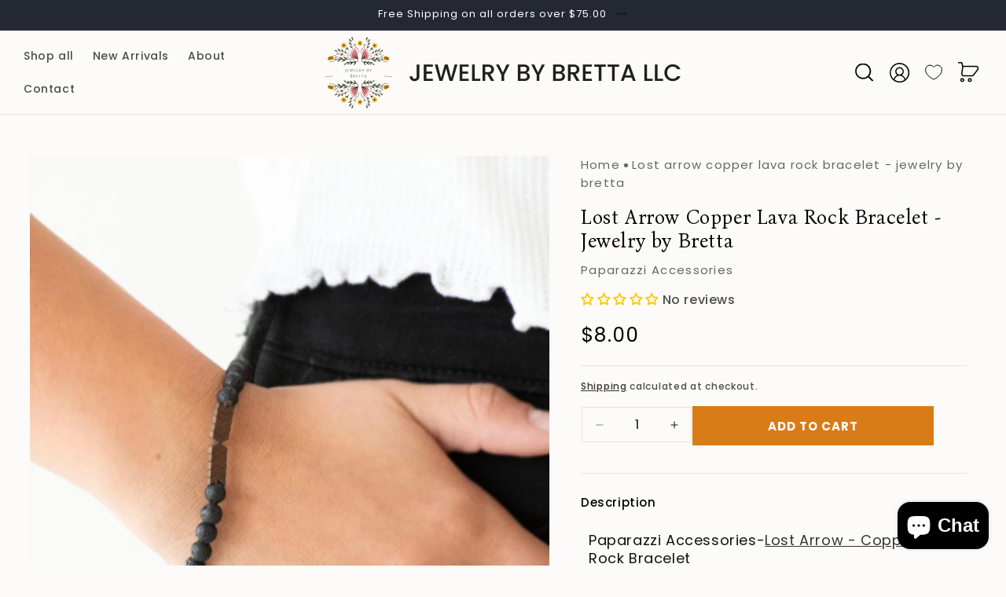

--- FILE ---
content_type: text/html; charset=utf-8
request_url: https://jewelrybybretta.com/products/paparazzi-accessories-lost-arrow-copper-lava-rock-bracelet
body_size: 53816
content:
<!doctype html>
<html class="js" lang="en">
  <head>
    <meta charset="utf-8">
    <meta http-equiv="X-UA-Compatible" content="IE=edge">
    <meta name="viewport" content="width=device-width,initial-scale=1">
    <meta name="theme-color" content="">
    <link rel="canonical" href="https://jewelrybybretta.com/products/paparazzi-accessories-lost-arrow-copper-lava-rock-bracelet"><link rel="icon" type="image/png" href="//jewelrybybretta.com/cdn/shop/files/android-chrome-192x192.png?crop=center&height=32&v=1722507936&width=32"><link rel="preconnect" href="https://fonts.shopifycdn.com" crossorigin><title>
      Lost Arrow Copper Lava Rock Bracelet - Jewelry by Bretta
 &ndash; Jewelry by Bretta LLC</title>

    
      <meta name="description" content="Paparazzi Accessories-Lost Arrow - Copper Lava Rock Bracelet Item #P9SE-URCP-061XX Dainty black lava rock and copper chevron-like frames are threaded along a stretchy band around the wrist for a seasonal look. Sold as one individual bracelet.">
    

    

<meta property="og:site_name" content="Jewelry by Bretta LLC">
<meta property="og:url" content="https://jewelrybybretta.com/products/paparazzi-accessories-lost-arrow-copper-lava-rock-bracelet">
<meta property="og:title" content="Lost Arrow Copper Lava Rock Bracelet - Jewelry by Bretta">
<meta property="og:type" content="product">
<meta property="og:description" content="Paparazzi Accessories-Lost Arrow - Copper Lava Rock Bracelet Item #P9SE-URCP-061XX Dainty black lava rock and copper chevron-like frames are threaded along a stretchy band around the wrist for a seasonal look. Sold as one individual bracelet."><meta property="og:image" content="http://jewelrybybretta.com/cdn/shop/products/39605_2Image2-Copper-1-112_1.jpg?v=1669670387">
  <meta property="og:image:secure_url" content="https://jewelrybybretta.com/cdn/shop/products/39605_2Image2-Copper-1-112_1.jpg?v=1669670387">
  <meta property="og:image:width" content="1000">
  <meta property="og:image:height" content="1500"><meta property="og:price:amount" content="8.00">
  <meta property="og:price:currency" content="USD"><meta name="twitter:card" content="summary_large_image">
<meta name="twitter:title" content="Lost Arrow Copper Lava Rock Bracelet - Jewelry by Bretta">
<meta name="twitter:description" content="Paparazzi Accessories-Lost Arrow - Copper Lava Rock Bracelet Item #P9SE-URCP-061XX Dainty black lava rock and copper chevron-like frames are threaded along a stretchy band around the wrist for a seasonal look. Sold as one individual bracelet.">

    <link rel="preconnect" href="https://fonts.gstatic.com" crossorigin>
    <link href="https://fonts.googleapis.com/css2?family=Beau+Rivage&display=swap" rel="stylesheet">
    <link href="https://fonts.googleapis.com/css2?family=Bona+Nova:ital,wght@0,400;0,700;1,400&display=swap" rel="stylesheet">
    <script src="//jewelrybybretta.com/cdn/shop/t/17/assets/constants.js?v=132983761750457495441720794671" defer="defer"></script>
    <script src="//jewelrybybretta.com/cdn/shop/t/17/assets/pubsub.js?v=158357773527763999511720794672" defer="defer"></script>
    <script src="//jewelrybybretta.com/cdn/shop/t/17/assets/global.js?v=87317510869037025951721306211" defer="defer"></script><script src="//jewelrybybretta.com/cdn/shop/t/17/assets/animations.js?v=88693664871331136111720794670" defer="defer"></script><script>window.performance && window.performance.mark && window.performance.mark('shopify.content_for_header.start');</script><meta id="shopify-digital-wallet" name="shopify-digital-wallet" content="/57867468977/digital_wallets/dialog">
<meta name="shopify-checkout-api-token" content="d2944c4f9afa8eaacae67e814ff0e2e3">
<meta id="in-context-paypal-metadata" data-shop-id="57867468977" data-venmo-supported="false" data-environment="production" data-locale="en_US" data-paypal-v4="true" data-currency="USD">
<link rel="alternate" type="application/json+oembed" href="https://jewelrybybretta.com/products/paparazzi-accessories-lost-arrow-copper-lava-rock-bracelet.oembed">
<script async="async" src="/checkouts/internal/preloads.js?locale=en-US"></script>
<link rel="preconnect" href="https://shop.app" crossorigin="anonymous">
<script async="async" src="https://shop.app/checkouts/internal/preloads.js?locale=en-US&shop_id=57867468977" crossorigin="anonymous"></script>
<script id="apple-pay-shop-capabilities" type="application/json">{"shopId":57867468977,"countryCode":"US","currencyCode":"USD","merchantCapabilities":["supports3DS"],"merchantId":"gid:\/\/shopify\/Shop\/57867468977","merchantName":"Jewelry by Bretta LLC","requiredBillingContactFields":["postalAddress","email","phone"],"requiredShippingContactFields":["postalAddress","email","phone"],"shippingType":"shipping","supportedNetworks":["visa","masterCard","amex","discover","elo","jcb"],"total":{"type":"pending","label":"Jewelry by Bretta LLC","amount":"1.00"},"shopifyPaymentsEnabled":true,"supportsSubscriptions":true}</script>
<script id="shopify-features" type="application/json">{"accessToken":"d2944c4f9afa8eaacae67e814ff0e2e3","betas":["rich-media-storefront-analytics"],"domain":"jewelrybybretta.com","predictiveSearch":true,"shopId":57867468977,"locale":"en"}</script>
<script>var Shopify = Shopify || {};
Shopify.shop = "jewelry-by-bretta.myshopify.com";
Shopify.locale = "en";
Shopify.currency = {"active":"USD","rate":"1.0"};
Shopify.country = "US";
Shopify.theme = {"name":"Webinopoly - Jewelry By Bretta OS 2.0","id":143453913336,"schema_name":"Dawn","schema_version":"15.0.0","theme_store_id":887,"role":"main"};
Shopify.theme.handle = "null";
Shopify.theme.style = {"id":null,"handle":null};
Shopify.cdnHost = "jewelrybybretta.com/cdn";
Shopify.routes = Shopify.routes || {};
Shopify.routes.root = "/";</script>
<script type="module">!function(o){(o.Shopify=o.Shopify||{}).modules=!0}(window);</script>
<script>!function(o){function n(){var o=[];function n(){o.push(Array.prototype.slice.apply(arguments))}return n.q=o,n}var t=o.Shopify=o.Shopify||{};t.loadFeatures=n(),t.autoloadFeatures=n()}(window);</script>
<script>
  window.ShopifyPay = window.ShopifyPay || {};
  window.ShopifyPay.apiHost = "shop.app\/pay";
  window.ShopifyPay.redirectState = null;
</script>
<script id="shop-js-analytics" type="application/json">{"pageType":"product"}</script>
<script defer="defer" async type="module" src="//jewelrybybretta.com/cdn/shopifycloud/shop-js/modules/v2/client.init-shop-cart-sync_BT-GjEfc.en.esm.js"></script>
<script defer="defer" async type="module" src="//jewelrybybretta.com/cdn/shopifycloud/shop-js/modules/v2/chunk.common_D58fp_Oc.esm.js"></script>
<script defer="defer" async type="module" src="//jewelrybybretta.com/cdn/shopifycloud/shop-js/modules/v2/chunk.modal_xMitdFEc.esm.js"></script>
<script type="module">
  await import("//jewelrybybretta.com/cdn/shopifycloud/shop-js/modules/v2/client.init-shop-cart-sync_BT-GjEfc.en.esm.js");
await import("//jewelrybybretta.com/cdn/shopifycloud/shop-js/modules/v2/chunk.common_D58fp_Oc.esm.js");
await import("//jewelrybybretta.com/cdn/shopifycloud/shop-js/modules/v2/chunk.modal_xMitdFEc.esm.js");

  window.Shopify.SignInWithShop?.initShopCartSync?.({"fedCMEnabled":true,"windoidEnabled":true});

</script>
<script defer="defer" async type="module" src="//jewelrybybretta.com/cdn/shopifycloud/shop-js/modules/v2/client.payment-terms_Ci9AEqFq.en.esm.js"></script>
<script defer="defer" async type="module" src="//jewelrybybretta.com/cdn/shopifycloud/shop-js/modules/v2/chunk.common_D58fp_Oc.esm.js"></script>
<script defer="defer" async type="module" src="//jewelrybybretta.com/cdn/shopifycloud/shop-js/modules/v2/chunk.modal_xMitdFEc.esm.js"></script>
<script type="module">
  await import("//jewelrybybretta.com/cdn/shopifycloud/shop-js/modules/v2/client.payment-terms_Ci9AEqFq.en.esm.js");
await import("//jewelrybybretta.com/cdn/shopifycloud/shop-js/modules/v2/chunk.common_D58fp_Oc.esm.js");
await import("//jewelrybybretta.com/cdn/shopifycloud/shop-js/modules/v2/chunk.modal_xMitdFEc.esm.js");

  
</script>
<script>
  window.Shopify = window.Shopify || {};
  if (!window.Shopify.featureAssets) window.Shopify.featureAssets = {};
  window.Shopify.featureAssets['shop-js'] = {"shop-cart-sync":["modules/v2/client.shop-cart-sync_DZOKe7Ll.en.esm.js","modules/v2/chunk.common_D58fp_Oc.esm.js","modules/v2/chunk.modal_xMitdFEc.esm.js"],"init-fed-cm":["modules/v2/client.init-fed-cm_B6oLuCjv.en.esm.js","modules/v2/chunk.common_D58fp_Oc.esm.js","modules/v2/chunk.modal_xMitdFEc.esm.js"],"shop-cash-offers":["modules/v2/client.shop-cash-offers_D2sdYoxE.en.esm.js","modules/v2/chunk.common_D58fp_Oc.esm.js","modules/v2/chunk.modal_xMitdFEc.esm.js"],"shop-login-button":["modules/v2/client.shop-login-button_QeVjl5Y3.en.esm.js","modules/v2/chunk.common_D58fp_Oc.esm.js","modules/v2/chunk.modal_xMitdFEc.esm.js"],"pay-button":["modules/v2/client.pay-button_DXTOsIq6.en.esm.js","modules/v2/chunk.common_D58fp_Oc.esm.js","modules/v2/chunk.modal_xMitdFEc.esm.js"],"shop-button":["modules/v2/client.shop-button_DQZHx9pm.en.esm.js","modules/v2/chunk.common_D58fp_Oc.esm.js","modules/v2/chunk.modal_xMitdFEc.esm.js"],"avatar":["modules/v2/client.avatar_BTnouDA3.en.esm.js"],"init-windoid":["modules/v2/client.init-windoid_CR1B-cfM.en.esm.js","modules/v2/chunk.common_D58fp_Oc.esm.js","modules/v2/chunk.modal_xMitdFEc.esm.js"],"init-shop-for-new-customer-accounts":["modules/v2/client.init-shop-for-new-customer-accounts_C_vY_xzh.en.esm.js","modules/v2/client.shop-login-button_QeVjl5Y3.en.esm.js","modules/v2/chunk.common_D58fp_Oc.esm.js","modules/v2/chunk.modal_xMitdFEc.esm.js"],"init-shop-email-lookup-coordinator":["modules/v2/client.init-shop-email-lookup-coordinator_BI7n9ZSv.en.esm.js","modules/v2/chunk.common_D58fp_Oc.esm.js","modules/v2/chunk.modal_xMitdFEc.esm.js"],"init-shop-cart-sync":["modules/v2/client.init-shop-cart-sync_BT-GjEfc.en.esm.js","modules/v2/chunk.common_D58fp_Oc.esm.js","modules/v2/chunk.modal_xMitdFEc.esm.js"],"shop-toast-manager":["modules/v2/client.shop-toast-manager_DiYdP3xc.en.esm.js","modules/v2/chunk.common_D58fp_Oc.esm.js","modules/v2/chunk.modal_xMitdFEc.esm.js"],"init-customer-accounts":["modules/v2/client.init-customer-accounts_D9ZNqS-Q.en.esm.js","modules/v2/client.shop-login-button_QeVjl5Y3.en.esm.js","modules/v2/chunk.common_D58fp_Oc.esm.js","modules/v2/chunk.modal_xMitdFEc.esm.js"],"init-customer-accounts-sign-up":["modules/v2/client.init-customer-accounts-sign-up_iGw4briv.en.esm.js","modules/v2/client.shop-login-button_QeVjl5Y3.en.esm.js","modules/v2/chunk.common_D58fp_Oc.esm.js","modules/v2/chunk.modal_xMitdFEc.esm.js"],"shop-follow-button":["modules/v2/client.shop-follow-button_CqMgW2wH.en.esm.js","modules/v2/chunk.common_D58fp_Oc.esm.js","modules/v2/chunk.modal_xMitdFEc.esm.js"],"checkout-modal":["modules/v2/client.checkout-modal_xHeaAweL.en.esm.js","modules/v2/chunk.common_D58fp_Oc.esm.js","modules/v2/chunk.modal_xMitdFEc.esm.js"],"shop-login":["modules/v2/client.shop-login_D91U-Q7h.en.esm.js","modules/v2/chunk.common_D58fp_Oc.esm.js","modules/v2/chunk.modal_xMitdFEc.esm.js"],"lead-capture":["modules/v2/client.lead-capture_BJmE1dJe.en.esm.js","modules/v2/chunk.common_D58fp_Oc.esm.js","modules/v2/chunk.modal_xMitdFEc.esm.js"],"payment-terms":["modules/v2/client.payment-terms_Ci9AEqFq.en.esm.js","modules/v2/chunk.common_D58fp_Oc.esm.js","modules/v2/chunk.modal_xMitdFEc.esm.js"]};
</script>
<script>(function() {
  var isLoaded = false;
  function asyncLoad() {
    if (isLoaded) return;
    isLoaded = true;
    var urls = ["https:\/\/seo.apps.avada.io\/scripttag\/avada-seo-installed.js?shop=jewelry-by-bretta.myshopify.com","https:\/\/cdn1.avada.io\/flying-pages\/module.js?shop=jewelry-by-bretta.myshopify.com","https:\/\/cdn.pushowl.com\/latest\/sdks\/pushowl-shopify.js?subdomain=jewelry-by-bretta\u0026environment=production\u0026guid=ed6d9678-1c4e-490d-8c5d-ca9cf3fb771d\u0026shop=jewelry-by-bretta.myshopify.com"];
    for (var i = 0; i < urls.length; i++) {
      var s = document.createElement('script');
      s.type = 'text/javascript';
      s.async = true;
      s.src = urls[i];
      var x = document.getElementsByTagName('script')[0];
      x.parentNode.insertBefore(s, x);
    }
  };
  if(window.attachEvent) {
    window.attachEvent('onload', asyncLoad);
  } else {
    window.addEventListener('load', asyncLoad, false);
  }
})();</script>
<script id="__st">var __st={"a":57867468977,"offset":-28800,"reqid":"e4387353-e027-4ad7-866b-34e894e60a9d-1769334094","pageurl":"jewelrybybretta.com\/products\/paparazzi-accessories-lost-arrow-copper-lava-rock-bracelet","u":"1784ca2bae58","p":"product","rtyp":"product","rid":7568019489016};</script>
<script>window.ShopifyPaypalV4VisibilityTracking = true;</script>
<script id="captcha-bootstrap">!function(){'use strict';const t='contact',e='account',n='new_comment',o=[[t,t],['blogs',n],['comments',n],[t,'customer']],c=[[e,'customer_login'],[e,'guest_login'],[e,'recover_customer_password'],[e,'create_customer']],r=t=>t.map((([t,e])=>`form[action*='/${t}']:not([data-nocaptcha='true']) input[name='form_type'][value='${e}']`)).join(','),a=t=>()=>t?[...document.querySelectorAll(t)].map((t=>t.form)):[];function s(){const t=[...o],e=r(t);return a(e)}const i='password',u='form_key',d=['recaptcha-v3-token','g-recaptcha-response','h-captcha-response',i],f=()=>{try{return window.sessionStorage}catch{return}},m='__shopify_v',_=t=>t.elements[u];function p(t,e,n=!1){try{const o=window.sessionStorage,c=JSON.parse(o.getItem(e)),{data:r}=function(t){const{data:e,action:n}=t;return t[m]||n?{data:e,action:n}:{data:t,action:n}}(c);for(const[e,n]of Object.entries(r))t.elements[e]&&(t.elements[e].value=n);n&&o.removeItem(e)}catch(o){console.error('form repopulation failed',{error:o})}}const l='form_type',E='cptcha';function T(t){t.dataset[E]=!0}const w=window,h=w.document,L='Shopify',v='ce_forms',y='captcha';let A=!1;((t,e)=>{const n=(g='f06e6c50-85a8-45c8-87d0-21a2b65856fe',I='https://cdn.shopify.com/shopifycloud/storefront-forms-hcaptcha/ce_storefront_forms_captcha_hcaptcha.v1.5.2.iife.js',D={infoText:'Protected by hCaptcha',privacyText:'Privacy',termsText:'Terms'},(t,e,n)=>{const o=w[L][v],c=o.bindForm;if(c)return c(t,g,e,D).then(n);var r;o.q.push([[t,g,e,D],n]),r=I,A||(h.body.append(Object.assign(h.createElement('script'),{id:'captcha-provider',async:!0,src:r})),A=!0)});var g,I,D;w[L]=w[L]||{},w[L][v]=w[L][v]||{},w[L][v].q=[],w[L][y]=w[L][y]||{},w[L][y].protect=function(t,e){n(t,void 0,e),T(t)},Object.freeze(w[L][y]),function(t,e,n,w,h,L){const[v,y,A,g]=function(t,e,n){const i=e?o:[],u=t?c:[],d=[...i,...u],f=r(d),m=r(i),_=r(d.filter((([t,e])=>n.includes(e))));return[a(f),a(m),a(_),s()]}(w,h,L),I=t=>{const e=t.target;return e instanceof HTMLFormElement?e:e&&e.form},D=t=>v().includes(t);t.addEventListener('submit',(t=>{const e=I(t);if(!e)return;const n=D(e)&&!e.dataset.hcaptchaBound&&!e.dataset.recaptchaBound,o=_(e),c=g().includes(e)&&(!o||!o.value);(n||c)&&t.preventDefault(),c&&!n&&(function(t){try{if(!f())return;!function(t){const e=f();if(!e)return;const n=_(t);if(!n)return;const o=n.value;o&&e.removeItem(o)}(t);const e=Array.from(Array(32),(()=>Math.random().toString(36)[2])).join('');!function(t,e){_(t)||t.append(Object.assign(document.createElement('input'),{type:'hidden',name:u})),t.elements[u].value=e}(t,e),function(t,e){const n=f();if(!n)return;const o=[...t.querySelectorAll(`input[type='${i}']`)].map((({name:t})=>t)),c=[...d,...o],r={};for(const[a,s]of new FormData(t).entries())c.includes(a)||(r[a]=s);n.setItem(e,JSON.stringify({[m]:1,action:t.action,data:r}))}(t,e)}catch(e){console.error('failed to persist form',e)}}(e),e.submit())}));const S=(t,e)=>{t&&!t.dataset[E]&&(n(t,e.some((e=>e===t))),T(t))};for(const o of['focusin','change'])t.addEventListener(o,(t=>{const e=I(t);D(e)&&S(e,y())}));const B=e.get('form_key'),M=e.get(l),P=B&&M;t.addEventListener('DOMContentLoaded',(()=>{const t=y();if(P)for(const e of t)e.elements[l].value===M&&p(e,B);[...new Set([...A(),...v().filter((t=>'true'===t.dataset.shopifyCaptcha))])].forEach((e=>S(e,t)))}))}(h,new URLSearchParams(w.location.search),n,t,e,['guest_login'])})(!0,!0)}();</script>
<script integrity="sha256-4kQ18oKyAcykRKYeNunJcIwy7WH5gtpwJnB7kiuLZ1E=" data-source-attribution="shopify.loadfeatures" defer="defer" src="//jewelrybybretta.com/cdn/shopifycloud/storefront/assets/storefront/load_feature-a0a9edcb.js" crossorigin="anonymous"></script>
<script crossorigin="anonymous" defer="defer" src="//jewelrybybretta.com/cdn/shopifycloud/storefront/assets/shopify_pay/storefront-65b4c6d7.js?v=20250812"></script>
<script data-source-attribution="shopify.dynamic_checkout.dynamic.init">var Shopify=Shopify||{};Shopify.PaymentButton=Shopify.PaymentButton||{isStorefrontPortableWallets:!0,init:function(){window.Shopify.PaymentButton.init=function(){};var t=document.createElement("script");t.src="https://jewelrybybretta.com/cdn/shopifycloud/portable-wallets/latest/portable-wallets.en.js",t.type="module",document.head.appendChild(t)}};
</script>
<script data-source-attribution="shopify.dynamic_checkout.buyer_consent">
  function portableWalletsHideBuyerConsent(e){var t=document.getElementById("shopify-buyer-consent"),n=document.getElementById("shopify-subscription-policy-button");t&&n&&(t.classList.add("hidden"),t.setAttribute("aria-hidden","true"),n.removeEventListener("click",e))}function portableWalletsShowBuyerConsent(e){var t=document.getElementById("shopify-buyer-consent"),n=document.getElementById("shopify-subscription-policy-button");t&&n&&(t.classList.remove("hidden"),t.removeAttribute("aria-hidden"),n.addEventListener("click",e))}window.Shopify?.PaymentButton&&(window.Shopify.PaymentButton.hideBuyerConsent=portableWalletsHideBuyerConsent,window.Shopify.PaymentButton.showBuyerConsent=portableWalletsShowBuyerConsent);
</script>
<script data-source-attribution="shopify.dynamic_checkout.cart.bootstrap">document.addEventListener("DOMContentLoaded",(function(){function t(){return document.querySelector("shopify-accelerated-checkout-cart, shopify-accelerated-checkout")}if(t())Shopify.PaymentButton.init();else{new MutationObserver((function(e,n){t()&&(Shopify.PaymentButton.init(),n.disconnect())})).observe(document.body,{childList:!0,subtree:!0})}}));
</script>
<link id="shopify-accelerated-checkout-styles" rel="stylesheet" media="screen" href="https://jewelrybybretta.com/cdn/shopifycloud/portable-wallets/latest/accelerated-checkout-backwards-compat.css" crossorigin="anonymous">
<style id="shopify-accelerated-checkout-cart">
        #shopify-buyer-consent {
  margin-top: 1em;
  display: inline-block;
  width: 100%;
}

#shopify-buyer-consent.hidden {
  display: none;
}

#shopify-subscription-policy-button {
  background: none;
  border: none;
  padding: 0;
  text-decoration: underline;
  font-size: inherit;
  cursor: pointer;
}

#shopify-subscription-policy-button::before {
  box-shadow: none;
}

      </style>
<script id="sections-script" data-sections="header" defer="defer" src="//jewelrybybretta.com/cdn/shop/t/17/compiled_assets/scripts.js?v=14573"></script>
<script>window.performance && window.performance.mark && window.performance.mark('shopify.content_for_header.end');</script>


    <style data-shopify>
      @font-face {
  font-family: Poppins;
  font-weight: 500;
  font-style: normal;
  font-display: swap;
  src: url("//jewelrybybretta.com/cdn/fonts/poppins/poppins_n5.ad5b4b72b59a00358afc706450c864c3c8323842.woff2") format("woff2"),
       url("//jewelrybybretta.com/cdn/fonts/poppins/poppins_n5.33757fdf985af2d24b32fcd84c9a09224d4b2c39.woff") format("woff");
}

      @font-face {
  font-family: Poppins;
  font-weight: 700;
  font-style: normal;
  font-display: swap;
  src: url("//jewelrybybretta.com/cdn/fonts/poppins/poppins_n7.56758dcf284489feb014a026f3727f2f20a54626.woff2") format("woff2"),
       url("//jewelrybybretta.com/cdn/fonts/poppins/poppins_n7.f34f55d9b3d3205d2cd6f64955ff4b36f0cfd8da.woff") format("woff");
}

      @font-face {
  font-family: Poppins;
  font-weight: 500;
  font-style: italic;
  font-display: swap;
  src: url("//jewelrybybretta.com/cdn/fonts/poppins/poppins_i5.6acfce842c096080e34792078ef3cb7c3aad24d4.woff2") format("woff2"),
       url("//jewelrybybretta.com/cdn/fonts/poppins/poppins_i5.a49113e4fe0ad7fd7716bd237f1602cbec299b3c.woff") format("woff");
}

      @font-face {
  font-family: Poppins;
  font-weight: 700;
  font-style: italic;
  font-display: swap;
  src: url("//jewelrybybretta.com/cdn/fonts/poppins/poppins_i7.42fd71da11e9d101e1e6c7932199f925f9eea42d.woff2") format("woff2"),
       url("//jewelrybybretta.com/cdn/fonts/poppins/poppins_i7.ec8499dbd7616004e21155106d13837fff4cf556.woff") format("woff");
}

      @font-face {
  font-family: Poppins;
  font-weight: 400;
  font-style: normal;
  font-display: swap;
  src: url("//jewelrybybretta.com/cdn/fonts/poppins/poppins_n4.0ba78fa5af9b0e1a374041b3ceaadf0a43b41362.woff2") format("woff2"),
       url("//jewelrybybretta.com/cdn/fonts/poppins/poppins_n4.214741a72ff2596839fc9760ee7a770386cf16ca.woff") format("woff");
}


      
        :root,
        .color-scheme-1 {
          --color-background: 252,251,249;
        
          --gradient-background: #fcfbf9;
        

        

        --color-foreground: 18,18,18;
        --color-background-contrast: 210,194,164;
        --color-shadow: 18,18,18;
        --color-button: 18,18,18;
        --color-button-text: 255,255,255;
        --color-secondary-button: 252,251,249;
        --color-secondary-button-text: 18,18,18;
        --color-link: 18,18,18;
        --color-badge-foreground: 18,18,18;
        --color-badge-background: 252,251,249;
        --color-badge-border: 18,18,18;
        --payment-terms-background-color: rgb(252 251 249);
      }
      
        
        .color-scheme-2 {
          --color-background: 243,243,243;
        
          --gradient-background: #f3f3f3;
        

        

        --color-foreground: 18,18,18;
        --color-background-contrast: 179,179,179;
        --color-shadow: 18,18,18;
        --color-button: 18,18,18;
        --color-button-text: 243,243,243;
        --color-secondary-button: 243,243,243;
        --color-secondary-button-text: 18,18,18;
        --color-link: 18,18,18;
        --color-badge-foreground: 18,18,18;
        --color-badge-background: 243,243,243;
        --color-badge-border: 18,18,18;
        --payment-terms-background-color: rgb(243 243 243);
      }
      
        
        .color-scheme-3 {
          --color-background: 36,40,51;
        
          --gradient-background: #242833;
        

        

        --color-foreground: 255,255,255;
        --color-background-contrast: 47,52,66;
        --color-shadow: 18,18,18;
        --color-button: 255,255,255;
        --color-button-text: 0,0,0;
        --color-secondary-button: 36,40,51;
        --color-secondary-button-text: 255,255,255;
        --color-link: 255,255,255;
        --color-badge-foreground: 255,255,255;
        --color-badge-background: 36,40,51;
        --color-badge-border: 255,255,255;
        --payment-terms-background-color: rgb(36 40 51);
      }
      
        
        .color-scheme-4 {
          --color-background: 252,251,249;
        
          --gradient-background: #fcfbf9;
        

        

        --color-foreground: 18,18,18;
        --color-background-contrast: 210,194,164;
        --color-shadow: 18,18,18;
        --color-button: 255,255,255;
        --color-button-text: 18,18,18;
        --color-secondary-button: 252,251,249;
        --color-secondary-button-text: 255,255,255;
        --color-link: 255,255,255;
        --color-badge-foreground: 18,18,18;
        --color-badge-background: 252,251,249;
        --color-badge-border: 18,18,18;
        --payment-terms-background-color: rgb(252 251 249);
      }
      
        
        .color-scheme-5 {
          --color-background: 51,79,180;
        
          --gradient-background: #334fb4;
        

        

        --color-foreground: 255,255,255;
        --color-background-contrast: 23,35,81;
        --color-shadow: 18,18,18;
        --color-button: 255,255,255;
        --color-button-text: 51,79,180;
        --color-secondary-button: 51,79,180;
        --color-secondary-button-text: 255,255,255;
        --color-link: 255,255,255;
        --color-badge-foreground: 255,255,255;
        --color-badge-background: 51,79,180;
        --color-badge-border: 255,255,255;
        --payment-terms-background-color: rgb(51 79 180);
      }
      
        
        .color-scheme-f8f22f8f-e1af-452f-83fb-bfa6526fec22 {
          --color-background: 252,251,249;
        
          --gradient-background: #fcfbf9;
        

        

        --color-foreground: 18,18,18;
        --color-background-contrast: 210,194,164;
        --color-shadow: 18,18,18;
        --color-button: 217,123,22;
        --color-button-text: 255,255,255;
        --color-secondary-button: 252,251,249;
        --color-secondary-button-text: 18,18,18;
        --color-link: 18,18,18;
        --color-badge-foreground: 18,18,18;
        --color-badge-background: 252,251,249;
        --color-badge-border: 18,18,18;
        --payment-terms-background-color: rgb(252 251 249);
      }
      
        
        .color-scheme-efc8ced0-5ef9-460f-8755-864639dbccd0 {
          --color-background: 255,255,255;
        
          --gradient-background: #ffffff;
        

        

        --color-foreground: 255,255,255;
        --color-background-contrast: 191,191,191;
        --color-shadow: 255,255,255;
        --color-button: 255,255,255;
        --color-button-text: 18,18,18;
        --color-secondary-button: 255,255,255;
        --color-secondary-button-text: 255,255,255;
        --color-link: 255,255,255;
        --color-badge-foreground: 255,255,255;
        --color-badge-background: 255,255,255;
        --color-badge-border: 255,255,255;
        --payment-terms-background-color: rgb(255 255 255);
      }
      
        
        .color-scheme-d878c2a2-df4d-4a5f-986a-429d0da9acb4 {
          --color-background: 0,0,0;
        
          --gradient-background: rgba(0,0,0,0);
        

        

        --color-foreground: 0,0,0;
        --color-background-contrast: 128,128,128;
        --color-shadow: 18,18,18;
        --color-button: 18,18,18;
        --color-button-text: 255,255,255;
        --color-secondary-button: 0,0,0;
        --color-secondary-button-text: 18,18,18;
        --color-link: 18,18,18;
        --color-badge-foreground: 0,0,0;
        --color-badge-background: 0,0,0;
        --color-badge-border: 0,0,0;
        --payment-terms-background-color: rgb(0 0 0);
      }
      
        
        .color-scheme-5372c93e-6608-468b-b98b-51833e8e4d58 {
          --color-background: 0,0,0;
        
          --gradient-background: #000000;
        

        

        --color-foreground: 252,251,249;
        --color-background-contrast: 128,128,128;
        --color-shadow: 252,251,249;
        --color-button: 252,251,249;
        --color-button-text: 255,255,255;
        --color-secondary-button: 0,0,0;
        --color-secondary-button-text: 252,251,249;
        --color-link: 252,251,249;
        --color-badge-foreground: 252,251,249;
        --color-badge-background: 0,0,0;
        --color-badge-border: 252,251,249;
        --payment-terms-background-color: rgb(0 0 0);
      }
      
        
        .color-scheme-b792bd49-719c-43c9-8f54-4e0136969d71 {
          --color-background: 18,18,18;
        
          --gradient-background: #121212;
        

        

        --color-foreground: 255,255,255;
        --color-background-contrast: 146,146,146;
        --color-shadow: 18,18,18;
        --color-button: 18,18,18;
        --color-button-text: 255,255,255;
        --color-secondary-button: 18,18,18;
        --color-secondary-button-text: 18,18,18;
        --color-link: 18,18,18;
        --color-badge-foreground: 255,255,255;
        --color-badge-background: 18,18,18;
        --color-badge-border: 255,255,255;
        --payment-terms-background-color: rgb(18 18 18);
      }
      
        
        .color-scheme-8b5553a9-bb79-49fd-bad0-931fd6653c3f {
          --color-background: 244,244,244;
        
          --gradient-background: #f4f4f4;
        

        

        --color-foreground: 18,18,18;
        --color-background-contrast: 180,180,180;
        --color-shadow: 18,18,18;
        --color-button: 18,18,18;
        --color-button-text: 255,255,255;
        --color-secondary-button: 244,244,244;
        --color-secondary-button-text: 18,18,18;
        --color-link: 18,18,18;
        --color-badge-foreground: 18,18,18;
        --color-badge-background: 244,244,244;
        --color-badge-border: 18,18,18;
        --payment-terms-background-color: rgb(244 244 244);
      }
      
        
        .color-scheme-c931530f-3dfe-4da3-811a-af307c41027e {
          --color-background: 248,244,238;
        
          --gradient-background: #f8f4ee;
        

        

        --color-foreground: 18,18,18;
        --color-background-contrast: 211,186,148;
        --color-shadow: 18,18,18;
        --color-button: 217,123,22;
        --color-button-text: 255,255,255;
        --color-secondary-button: 248,244,238;
        --color-secondary-button-text: 18,18,18;
        --color-link: 18,18,18;
        --color-badge-foreground: 18,18,18;
        --color-badge-background: 248,244,238;
        --color-badge-border: 18,18,18;
        --payment-terms-background-color: rgb(248 244 238);
      }
      

      body, .color-scheme-1, .color-scheme-2, .color-scheme-3, .color-scheme-4, .color-scheme-5, .color-scheme-f8f22f8f-e1af-452f-83fb-bfa6526fec22, .color-scheme-efc8ced0-5ef9-460f-8755-864639dbccd0, .color-scheme-d878c2a2-df4d-4a5f-986a-429d0da9acb4, .color-scheme-5372c93e-6608-468b-b98b-51833e8e4d58, .color-scheme-b792bd49-719c-43c9-8f54-4e0136969d71, .color-scheme-8b5553a9-bb79-49fd-bad0-931fd6653c3f, .color-scheme-c931530f-3dfe-4da3-811a-af307c41027e {
        color: rgba(var(--color-foreground), 0.75);
        background-color: rgb(var(--color-background));
      }

      :root {
        --font-body-family: Poppins, sans-serif;
        --font-body-style: normal;
        --font-body-weight: 500;
        --font-body-weight-bold: 800;

        --font-heading-family: Poppins, sans-serif;
        --font-heading-style: normal;
        --font-heading-weight: 400;

        --font-body-scale: 1.0;
        --font-heading-scale: 1.0;

        --media-padding: px;
        --media-border-opacity: 0.05;
        --media-border-width: 0px;
        --media-radius: 0px;
        --media-shadow-opacity: 0.0;
        --media-shadow-horizontal-offset: 0px;
        --media-shadow-vertical-offset: 4px;
        --media-shadow-blur-radius: 5px;
        --media-shadow-visible: 0;

        --page-width: 180rem;
        --page-width-margin: 0rem;

        --product-card-image-padding: 1.6rem;
        --product-card-corner-radius: 0.0rem;
        --product-card-text-alignment: center;
        --product-card-border-width: 0.0rem;
        --product-card-border-opacity: 0.1;
        --product-card-shadow-opacity: 0.0;
        --product-card-shadow-visible: 0;
        --product-card-shadow-horizontal-offset: 0.0rem;
        --product-card-shadow-vertical-offset: 0.4rem;
        --product-card-shadow-blur-radius: 0.5rem;

        --collection-card-image-padding: 0.0rem;
        --collection-card-corner-radius: 0.0rem;
        --collection-card-text-alignment: left;
        --collection-card-border-width: 0.0rem;
        --collection-card-border-opacity: 0.1;
        --collection-card-shadow-opacity: 0.0;
        --collection-card-shadow-visible: 0;
        --collection-card-shadow-horizontal-offset: 0.0rem;
        --collection-card-shadow-vertical-offset: 0.4rem;
        --collection-card-shadow-blur-radius: 0.5rem;

        --blog-card-image-padding: 0.0rem;
        --blog-card-corner-radius: 0.0rem;
        --blog-card-text-alignment: left;
        --blog-card-border-width: 0.0rem;
        --blog-card-border-opacity: 0.1;
        --blog-card-shadow-opacity: 0.0;
        --blog-card-shadow-visible: 0;
        --blog-card-shadow-horizontal-offset: 0.0rem;
        --blog-card-shadow-vertical-offset: 0.4rem;
        --blog-card-shadow-blur-radius: 0.5rem;

        --badge-corner-radius: 4.0rem;

        --popup-border-width: 1px;
        --popup-border-opacity: 0.1;
        --popup-corner-radius: 0px;
        --popup-shadow-opacity: 0.05;
        --popup-shadow-horizontal-offset: 0px;
        --popup-shadow-vertical-offset: 4px;
        --popup-shadow-blur-radius: 5px;

        --drawer-border-width: 1px;
        --drawer-border-opacity: 0.1;
        --drawer-shadow-opacity: 0.0;
        --drawer-shadow-horizontal-offset: 0px;
        --drawer-shadow-vertical-offset: 4px;
        --drawer-shadow-blur-radius: 5px;

        --spacing-sections-desktop: 0px;
        --spacing-sections-mobile: 0px;

        --grid-desktop-vertical-spacing: 24px;
        --grid-desktop-horizontal-spacing: 24px;
        --grid-mobile-vertical-spacing: 12px;
        --grid-mobile-horizontal-spacing: 12px;

        --text-boxes-border-opacity: 0.1;
        --text-boxes-border-width: 0px;
        --text-boxes-radius: 0px;
        --text-boxes-shadow-opacity: 0.0;
        --text-boxes-shadow-visible: 0;
        --text-boxes-shadow-horizontal-offset: 0px;
        --text-boxes-shadow-vertical-offset: 4px;
        --text-boxes-shadow-blur-radius: 5px;

        --buttons-radius: 0px;
        --buttons-radius-outset: 0px;
        --buttons-border-width: 0px;
        --buttons-border-opacity: 1.0;
        --buttons-shadow-opacity: 0.0;
        --buttons-shadow-visible: 0;
        --buttons-shadow-horizontal-offset: 0px;
        --buttons-shadow-vertical-offset: 4px;
        --buttons-shadow-blur-radius: 5px;
        --buttons-border-offset: 0px;

        --inputs-radius: 0px;
        --inputs-border-width: 1px;
        --inputs-border-opacity: 0.55;
        --inputs-shadow-opacity: 0.0;
        --inputs-shadow-horizontal-offset: 0px;
        --inputs-margin-offset: 0px;
        --inputs-shadow-vertical-offset: 4px;
        --inputs-shadow-blur-radius: 5px;
        --inputs-radius-outset: 0px;

        --variant-pills-radius: 40px;
        --variant-pills-border-width: 1px;
        --variant-pills-border-opacity: 0.55;
        --variant-pills-shadow-opacity: 0.0;
        --variant-pills-shadow-horizontal-offset: 0px;
        --variant-pills-shadow-vertical-offset: 4px;
        --variant-pills-shadow-blur-radius: 5px;
      }

      *,
      *::before,
      *::after {
        box-sizing: inherit;
      }

      html {
        box-sizing: border-box;
        font-size: calc(var(--font-body-scale) * 62.5%);
        height: 100%;
      }

      body {
        display: grid;
        grid-template-rows: auto auto 1fr auto;
        grid-template-columns: 100%;
        min-height: 100%;
        margin: 0;
        font-size: 1.5rem;
        letter-spacing: 0.06rem;
        line-height: calc(1 + 0.8 / var(--font-body-scale));
        font-family: var(--font-body-family);
        font-style: var(--font-body-style);
        font-weight: var(--font-body-weight);
      }

      @media screen and (min-width: 750px) {
        body {
          font-size: 1.6rem;
        }
      }
    </style>

    <link href="//jewelrybybretta.com/cdn/shop/t/17/assets/base.css?v=49624306663760679571721828524" rel="stylesheet" type="text/css" media="all" />
    <link href="//jewelrybybretta.com/cdn/shop/t/17/assets/style.css?v=92102894164356261771721987342" rel="stylesheet" type="text/css" media="all" />
    <link href="//jewelrybybretta.com/cdn/shop/t/17/assets/responsive.css?v=174563457935792705931723648666" rel="stylesheet" type="text/css" media="all" />

      <link rel="preload" as="font" href="//jewelrybybretta.com/cdn/fonts/poppins/poppins_n5.ad5b4b72b59a00358afc706450c864c3c8323842.woff2" type="font/woff2" crossorigin>
      

      <link rel="preload" as="font" href="//jewelrybybretta.com/cdn/fonts/poppins/poppins_n4.0ba78fa5af9b0e1a374041b3ceaadf0a43b41362.woff2" type="font/woff2" crossorigin>
      
<link
        rel="stylesheet"
        href="//jewelrybybretta.com/cdn/shop/t/17/assets/component-predictive-search.css?v=118923337488134913561720794671"
        media="print"
        onload="this.media='all'"
      ><script>
      if (Shopify.designMode) {
        document.documentElement.classList.add('shopify-design-mode');
      }
    </script>
  
	<!-- Added by AVADA SEO Suite -->
	
	<!-- /Added by AVADA SEO Suite -->
	<!-- BEGIN app block: shopify://apps/seo-manager-venntov/blocks/seomanager/c54c366f-d4bb-4d52-8d2f-dd61ce8e7e12 --><!-- BEGIN app snippet: SEOManager4 -->
<meta name='seomanager' content='4.0.5' /> 


<script>
	function sm_htmldecode(str) {
		var txt = document.createElement('textarea');
		txt.innerHTML = str;
		return txt.value;
	}

	var venntov_title = sm_htmldecode("");
	var venntov_description = sm_htmldecode("");
	
	if (venntov_title != '') {
		document.title = venntov_title;	
	}
	else {
		document.title = "Lost Arrow Copper Lava Rock Bracelet - Jewelry by Bretta";	
	}

	if (document.querySelector('meta[name="description"]') == null) {
		var venntov_desc = document.createElement('meta');
		venntov_desc.name = "description";
		venntov_desc.content = venntov_description;
		var venntov_head = document.head;
		venntov_head.appendChild(venntov_desc);
	} else {
		document.querySelector('meta[name="description"]').setAttribute("content", venntov_description);
	}
</script>

<script>
	var venntov_robotVals = "index, follow, max-image-preview:large, max-snippet:-1, max-video-preview:-1";
	if (venntov_robotVals !== "") {
		document.querySelectorAll("[name='robots']").forEach(e => e.remove());
		var venntov_robotMeta = document.createElement('meta');
		venntov_robotMeta.name = "robots";
		venntov_robotMeta.content = venntov_robotVals;
		var venntov_head = document.head;
		venntov_head.appendChild(venntov_robotMeta);
	}
</script>

<script>
	var venntov_googleVals = "";
	if (venntov_googleVals !== "") {
		document.querySelectorAll("[name='google']").forEach(e => e.remove());
		var venntov_googleMeta = document.createElement('meta');
		venntov_googleMeta.name = "google";
		venntov_googleMeta.content = venntov_googleVals;
		var venntov_head = document.head;
		venntov_head.appendChild(venntov_googleMeta);
	}
	</script>
	<!-- JSON-LD support -->
			<script type="application/ld+json">
			{
				"@context": "https://schema.org",
				"@id": "https://jewelrybybretta.com/products/paparazzi-accessories-lost-arrow-copper-lava-rock-bracelet",
				"@type": "Product","sku": "P9SE-URCP-061XX-Wall","mpn": "P9SE-URCP-061XX-Wall","brand": {
					"@type": "Brand",
					"name": "Paparazzi Accessories"
				},
				"description": "Paparazzi Accessories-Lost Arrow - Copper Lava Rock Bracelet\nItem #P9SE-URCP-061XX\n\nDainty black lava rock and copper chevron-like frames are threaded along a stretchy band around the wrist for a seasonal look.\nSold as one individual bracelet.\n\n\n",
				"url": "https://jewelrybybretta.com/products/paparazzi-accessories-lost-arrow-copper-lava-rock-bracelet",
				"name": "Lost Arrow Copper Lava Rock Bracelet - Jewelry by Bretta","image": "https://jewelrybybretta.com/cdn/shop/products/39605_2Image2-Copper-1-112_1.jpg?v=1669670387&width=1024","offers": [{
							"@type": "Offer",
							"availability": "https://schema.org/InStock",
							"itemCondition": "https://schema.org/NewCondition",
							"priceCurrency": "USD",
							"price": "8.00",
							"priceValidUntil": "2027-01-25",
							"url": "https://jewelrybybretta.com/products/paparazzi-accessories-lost-arrow-copper-lava-rock-bracelet?variant=42413401604344",
							"checkoutPageURLTemplate": "https://jewelrybybretta.com/cart/add?id=42413401604344&quantity=1",
								"image": "https://jewelrybybretta.com/cdn/shop/products/39605_2Image2-Copper-1-112_1.jpg?v=1669670387&width=1024",
							"mpn": "P9SE-URCP-061XX-Wall",
								"sku": "P9SE-URCP-061XX-Wall",
							"seller": {
								"@type": "Organization",
								"name": "Jewelry by Bretta LLC"
							}
						}]}
			</script>
<script type="application/ld+json">
				{
					"@context": "http://schema.org",
					"@type": "BreadcrumbList",
					"name": "Breadcrumbs",
					"itemListElement": [{
							"@type": "ListItem",
							"position": 1,
							"name": "Lost Arrow Copper Lava Rock Bracelet - Jewelry by Bretta",
							"item": "https://jewelrybybretta.com/products/paparazzi-accessories-lost-arrow-copper-lava-rock-bracelet"
						}]
				}
				</script>
<!-- 524F4D20383A3331 --><!-- END app snippet -->

<!-- END app block --><!-- BEGIN app block: shopify://apps/judge-me-reviews/blocks/judgeme_core/61ccd3b1-a9f2-4160-9fe9-4fec8413e5d8 --><!-- Start of Judge.me Core -->






<link rel="dns-prefetch" href="https://cdnwidget.judge.me">
<link rel="dns-prefetch" href="https://cdn.judge.me">
<link rel="dns-prefetch" href="https://cdn1.judge.me">
<link rel="dns-prefetch" href="https://api.judge.me">

<script data-cfasync='false' class='jdgm-settings-script'>window.jdgmSettings={"pagination":5,"disable_web_reviews":false,"badge_no_review_text":"No reviews","badge_n_reviews_text":"{{ n }} review/reviews","hide_badge_preview_if_no_reviews":false,"badge_hide_text":false,"enforce_center_preview_badge":false,"widget_title":"Customer Reviews","widget_open_form_text":"Write a review","widget_close_form_text":"Cancel review","widget_refresh_page_text":"Refresh page","widget_summary_text":"Based on {{ number_of_reviews }} review/reviews","widget_no_review_text":"Be the first to write a review","widget_name_field_text":"Display name","widget_verified_name_field_text":"Verified Name (public)","widget_name_placeholder_text":"Display name","widget_required_field_error_text":"This field is required.","widget_email_field_text":"Email address","widget_verified_email_field_text":"Verified Email (private, can not be edited)","widget_email_placeholder_text":"Your email address","widget_email_field_error_text":"Please enter a valid email address.","widget_rating_field_text":"Rating","widget_review_title_field_text":"Review Title","widget_review_title_placeholder_text":"Give your review a title","widget_review_body_field_text":"Review content","widget_review_body_placeholder_text":"Start writing here...","widget_pictures_field_text":"Picture/Video (optional)","widget_submit_review_text":"Submit Review","widget_submit_verified_review_text":"Submit Verified Review","widget_submit_success_msg_with_auto_publish":"Thank you! Please refresh the page in a few moments to see your review. You can remove or edit your review by logging into \u003ca href='https://judge.me/login' target='_blank' rel='nofollow noopener'\u003eJudge.me\u003c/a\u003e","widget_submit_success_msg_no_auto_publish":"Thank you! Your review will be published as soon as it is approved by the shop admin. You can remove or edit your review by logging into \u003ca href='https://judge.me/login' target='_blank' rel='nofollow noopener'\u003eJudge.me\u003c/a\u003e","widget_show_default_reviews_out_of_total_text":"Showing {{ n_reviews_shown }} out of {{ n_reviews }} reviews.","widget_show_all_link_text":"Show all","widget_show_less_link_text":"Show less","widget_author_said_text":"{{ reviewer_name }} said:","widget_days_text":"{{ n }} days ago","widget_weeks_text":"{{ n }} week/weeks ago","widget_months_text":"{{ n }} month/months ago","widget_years_text":"{{ n }} year/years ago","widget_yesterday_text":"Yesterday","widget_today_text":"Today","widget_replied_text":"\u003e\u003e {{ shop_name }} replied:","widget_read_more_text":"Read more","widget_reviewer_name_as_initial":"","widget_rating_filter_color":"","widget_rating_filter_see_all_text":"See all reviews","widget_sorting_most_recent_text":"Most Recent","widget_sorting_highest_rating_text":"Highest Rating","widget_sorting_lowest_rating_text":"Lowest Rating","widget_sorting_with_pictures_text":"Only Pictures","widget_sorting_most_helpful_text":"Most Helpful","widget_open_question_form_text":"Ask a question","widget_reviews_subtab_text":"Reviews","widget_questions_subtab_text":"Questions","widget_question_label_text":"Question","widget_answer_label_text":"Answer","widget_question_placeholder_text":"Write your question here","widget_submit_question_text":"Submit Question","widget_question_submit_success_text":"Thank you for your question! We will notify you once it gets answered.","verified_badge_text":"Verified","verified_badge_bg_color":"","verified_badge_text_color":"","verified_badge_placement":"left-of-reviewer-name","widget_review_max_height":"","widget_hide_border":false,"widget_social_share":false,"widget_thumb":false,"widget_review_location_show":false,"widget_location_format":"country_iso_code","all_reviews_include_out_of_store_products":true,"all_reviews_out_of_store_text":"(out of store)","all_reviews_pagination":100,"all_reviews_product_name_prefix_text":"about","enable_review_pictures":true,"enable_question_anwser":false,"widget_theme":"","review_date_format":"mm/dd/yyyy","default_sort_method":"most-recent","widget_product_reviews_subtab_text":"Product Reviews","widget_shop_reviews_subtab_text":"Shop Reviews","widget_other_products_reviews_text":"Reviews for other products","widget_store_reviews_subtab_text":"Store reviews","widget_no_store_reviews_text":"This store hasn't received any reviews yet","widget_web_restriction_product_reviews_text":"This product hasn't received any reviews yet","widget_no_items_text":"No items found","widget_show_more_text":"Show more","widget_write_a_store_review_text":"Write a Store Review","widget_other_languages_heading":"Reviews in Other Languages","widget_translate_review_text":"Translate review to {{ language }}","widget_translating_review_text":"Translating...","widget_show_original_translation_text":"Show original ({{ language }})","widget_translate_review_failed_text":"Review couldn't be translated.","widget_translate_review_retry_text":"Retry","widget_translate_review_try_again_later_text":"Try again later","show_product_url_for_grouped_product":false,"widget_sorting_pictures_first_text":"Pictures First","show_pictures_on_all_rev_page_mobile":false,"show_pictures_on_all_rev_page_desktop":false,"floating_tab_hide_mobile_install_preference":false,"floating_tab_button_name":"★ Reviews","floating_tab_title":"Let customers speak for us","floating_tab_button_color":"","floating_tab_button_background_color":"","floating_tab_url":"","floating_tab_url_enabled":false,"floating_tab_tab_style":"text","all_reviews_text_badge_text":"Customers rate us {{ shop.metafields.judgeme.all_reviews_rating | round: 1 }}/5 based on {{ shop.metafields.judgeme.all_reviews_count }} reviews.","all_reviews_text_badge_text_branded_style":"{{ shop.metafields.judgeme.all_reviews_rating | round: 1 }} out of 5 stars based on {{ shop.metafields.judgeme.all_reviews_count }} reviews","is_all_reviews_text_badge_a_link":false,"show_stars_for_all_reviews_text_badge":false,"all_reviews_text_badge_url":"","all_reviews_text_style":"text","all_reviews_text_color_style":"judgeme_brand_color","all_reviews_text_color":"#108474","all_reviews_text_show_jm_brand":true,"featured_carousel_show_header":true,"featured_carousel_title":"Let customers speak for us","testimonials_carousel_title":"Customers are saying","videos_carousel_title":"Real customer stories","cards_carousel_title":"Customers are saying","featured_carousel_count_text":"from {{ n }} reviews","featured_carousel_add_link_to_all_reviews_page":false,"featured_carousel_url":"","featured_carousel_show_images":true,"featured_carousel_autoslide_interval":5,"featured_carousel_arrows_on_the_sides":false,"featured_carousel_height":250,"featured_carousel_width":80,"featured_carousel_image_size":0,"featured_carousel_image_height":250,"featured_carousel_arrow_color":"#eeeeee","verified_count_badge_style":"vintage","verified_count_badge_orientation":"horizontal","verified_count_badge_color_style":"judgeme_brand_color","verified_count_badge_color":"#108474","is_verified_count_badge_a_link":false,"verified_count_badge_url":"","verified_count_badge_show_jm_brand":true,"widget_rating_preset_default":5,"widget_first_sub_tab":"product-reviews","widget_show_histogram":true,"widget_histogram_use_custom_color":false,"widget_pagination_use_custom_color":false,"widget_star_use_custom_color":false,"widget_verified_badge_use_custom_color":false,"widget_write_review_use_custom_color":false,"picture_reminder_submit_button":"Upload Pictures","enable_review_videos":false,"mute_video_by_default":false,"widget_sorting_videos_first_text":"Videos First","widget_review_pending_text":"Pending","featured_carousel_items_for_large_screen":3,"social_share_options_order":"Facebook,Twitter","remove_microdata_snippet":true,"disable_json_ld":false,"enable_json_ld_products":false,"preview_badge_show_question_text":false,"preview_badge_no_question_text":"No questions","preview_badge_n_question_text":"{{ number_of_questions }} question/questions","qa_badge_show_icon":false,"qa_badge_position":"same-row","remove_judgeme_branding":false,"widget_add_search_bar":false,"widget_search_bar_placeholder":"Search","widget_sorting_verified_only_text":"Verified only","featured_carousel_theme":"default","featured_carousel_show_rating":true,"featured_carousel_show_title":true,"featured_carousel_show_body":true,"featured_carousel_show_date":false,"featured_carousel_show_reviewer":true,"featured_carousel_show_product":false,"featured_carousel_header_background_color":"#108474","featured_carousel_header_text_color":"#ffffff","featured_carousel_name_product_separator":"reviewed","featured_carousel_full_star_background":"#108474","featured_carousel_empty_star_background":"#dadada","featured_carousel_vertical_theme_background":"#f9fafb","featured_carousel_verified_badge_enable":false,"featured_carousel_verified_badge_color":"#108474","featured_carousel_border_style":"round","featured_carousel_review_line_length_limit":3,"featured_carousel_more_reviews_button_text":"Read more reviews","featured_carousel_view_product_button_text":"View product","all_reviews_page_load_reviews_on":"scroll","all_reviews_page_load_more_text":"Load More Reviews","disable_fb_tab_reviews":false,"enable_ajax_cdn_cache":false,"widget_public_name_text":"displayed publicly like","default_reviewer_name":"John Smith","default_reviewer_name_has_non_latin":true,"widget_reviewer_anonymous":"Anonymous","medals_widget_title":"Judge.me Review Medals","medals_widget_background_color":"#f9fafb","medals_widget_position":"footer_all_pages","medals_widget_border_color":"#f9fafb","medals_widget_verified_text_position":"left","medals_widget_use_monochromatic_version":false,"medals_widget_elements_color":"#108474","show_reviewer_avatar":true,"widget_invalid_yt_video_url_error_text":"Not a YouTube video URL","widget_max_length_field_error_text":"Please enter no more than {0} characters.","widget_show_country_flag":false,"widget_show_collected_via_shop_app":true,"widget_verified_by_shop_badge_style":"light","widget_verified_by_shop_text":"Verified by Shop","widget_show_photo_gallery":false,"widget_load_with_code_splitting":true,"widget_ugc_install_preference":false,"widget_ugc_title":"Made by us, Shared by you","widget_ugc_subtitle":"Tag us to see your picture featured in our page","widget_ugc_arrows_color":"#ffffff","widget_ugc_primary_button_text":"Buy Now","widget_ugc_primary_button_background_color":"#108474","widget_ugc_primary_button_text_color":"#ffffff","widget_ugc_primary_button_border_width":"0","widget_ugc_primary_button_border_style":"none","widget_ugc_primary_button_border_color":"#108474","widget_ugc_primary_button_border_radius":"25","widget_ugc_secondary_button_text":"Load More","widget_ugc_secondary_button_background_color":"#ffffff","widget_ugc_secondary_button_text_color":"#108474","widget_ugc_secondary_button_border_width":"2","widget_ugc_secondary_button_border_style":"solid","widget_ugc_secondary_button_border_color":"#108474","widget_ugc_secondary_button_border_radius":"25","widget_ugc_reviews_button_text":"View Reviews","widget_ugc_reviews_button_background_color":"#ffffff","widget_ugc_reviews_button_text_color":"#108474","widget_ugc_reviews_button_border_width":"2","widget_ugc_reviews_button_border_style":"solid","widget_ugc_reviews_button_border_color":"#108474","widget_ugc_reviews_button_border_radius":"25","widget_ugc_reviews_button_link_to":"judgeme-reviews-page","widget_ugc_show_post_date":true,"widget_ugc_max_width":"800","widget_rating_metafield_value_type":true,"widget_primary_color":"#FBCD0A","widget_enable_secondary_color":false,"widget_secondary_color":"#edf5f5","widget_summary_average_rating_text":"{{ average_rating }} out of 5","widget_media_grid_title":"Customer photos \u0026 videos","widget_media_grid_see_more_text":"See more","widget_round_style":false,"widget_show_product_medals":true,"widget_verified_by_judgeme_text":"Verified by Judge.me","widget_show_store_medals":true,"widget_verified_by_judgeme_text_in_store_medals":"Verified by Judge.me","widget_media_field_exceed_quantity_message":"Sorry, we can only accept {{ max_media }} for one review.","widget_media_field_exceed_limit_message":"{{ file_name }} is too large, please select a {{ media_type }} less than {{ size_limit }}MB.","widget_review_submitted_text":"Review Submitted!","widget_question_submitted_text":"Question Submitted!","widget_close_form_text_question":"Cancel","widget_write_your_answer_here_text":"Write your answer here","widget_enabled_branded_link":true,"widget_show_collected_by_judgeme":true,"widget_reviewer_name_color":"","widget_write_review_text_color":"","widget_write_review_bg_color":"","widget_collected_by_judgeme_text":"collected by Judge.me","widget_pagination_type":"standard","widget_load_more_text":"Load More","widget_load_more_color":"#108474","widget_full_review_text":"Full Review","widget_read_more_reviews_text":"Read More Reviews","widget_read_questions_text":"Read Questions","widget_questions_and_answers_text":"Questions \u0026 Answers","widget_verified_by_text":"Verified by","widget_verified_text":"Verified","widget_number_of_reviews_text":"{{ number_of_reviews }} reviews","widget_back_button_text":"Back","widget_next_button_text":"Next","widget_custom_forms_filter_button":"Filters","custom_forms_style":"vertical","widget_show_review_information":false,"how_reviews_are_collected":"How reviews are collected?","widget_show_review_keywords":false,"widget_gdpr_statement":"How we use your data: We'll only contact you about the review you left, and only if necessary. By submitting your review, you agree to Judge.me's \u003ca href='https://judge.me/terms' target='_blank' rel='nofollow noopener'\u003eterms\u003c/a\u003e, \u003ca href='https://judge.me/privacy' target='_blank' rel='nofollow noopener'\u003eprivacy\u003c/a\u003e and \u003ca href='https://judge.me/content-policy' target='_blank' rel='nofollow noopener'\u003econtent\u003c/a\u003e policies.","widget_multilingual_sorting_enabled":false,"widget_translate_review_content_enabled":false,"widget_translate_review_content_method":"manual","popup_widget_review_selection":"automatically_with_pictures","popup_widget_round_border_style":true,"popup_widget_show_title":true,"popup_widget_show_body":true,"popup_widget_show_reviewer":false,"popup_widget_show_product":true,"popup_widget_show_pictures":true,"popup_widget_use_review_picture":true,"popup_widget_show_on_home_page":true,"popup_widget_show_on_product_page":true,"popup_widget_show_on_collection_page":true,"popup_widget_show_on_cart_page":true,"popup_widget_position":"bottom_left","popup_widget_first_review_delay":5,"popup_widget_duration":5,"popup_widget_interval":5,"popup_widget_review_count":5,"popup_widget_hide_on_mobile":true,"review_snippet_widget_round_border_style":true,"review_snippet_widget_card_color":"#FFFFFF","review_snippet_widget_slider_arrows_background_color":"#FFFFFF","review_snippet_widget_slider_arrows_color":"#000000","review_snippet_widget_star_color":"#108474","show_product_variant":false,"all_reviews_product_variant_label_text":"Variant: ","widget_show_verified_branding":false,"widget_ai_summary_title":"Customers say","widget_ai_summary_disclaimer":"AI-powered review summary based on recent customer reviews","widget_show_ai_summary":false,"widget_show_ai_summary_bg":false,"widget_show_review_title_input":true,"redirect_reviewers_invited_via_email":"review_widget","request_store_review_after_product_review":false,"request_review_other_products_in_order":false,"review_form_color_scheme":"default","review_form_corner_style":"square","review_form_star_color":{},"review_form_text_color":"#333333","review_form_background_color":"#ffffff","review_form_field_background_color":"#fafafa","review_form_button_color":{},"review_form_button_text_color":"#ffffff","review_form_modal_overlay_color":"#000000","review_content_screen_title_text":"How would you rate this product?","review_content_introduction_text":"We would love it if you would share a bit about your experience.","store_review_form_title_text":"How would you rate this store?","store_review_form_introduction_text":"We would love it if you would share a bit about your experience.","show_review_guidance_text":true,"one_star_review_guidance_text":"Poor","five_star_review_guidance_text":"Great","customer_information_screen_title_text":"About you","customer_information_introduction_text":"Please tell us more about you.","custom_questions_screen_title_text":"Your experience in more detail","custom_questions_introduction_text":"Here are a few questions to help us understand more about your experience.","review_submitted_screen_title_text":"Thanks for your review!","review_submitted_screen_thank_you_text":"We are processing it and it will appear on the store soon.","review_submitted_screen_email_verification_text":"Please confirm your email by clicking the link we just sent you. This helps us keep reviews authentic.","review_submitted_request_store_review_text":"Would you like to share your experience of shopping with us?","review_submitted_review_other_products_text":"Would you like to review these products?","store_review_screen_title_text":"Would you like to share your experience of shopping with us?","store_review_introduction_text":"We value your feedback and use it to improve. Please share any thoughts or suggestions you have.","reviewer_media_screen_title_picture_text":"Share a picture","reviewer_media_introduction_picture_text":"Upload a photo to support your review.","reviewer_media_screen_title_video_text":"Share a video","reviewer_media_introduction_video_text":"Upload a video to support your review.","reviewer_media_screen_title_picture_or_video_text":"Share a picture or video","reviewer_media_introduction_picture_or_video_text":"Upload a photo or video to support your review.","reviewer_media_youtube_url_text":"Paste your Youtube URL here","advanced_settings_next_step_button_text":"Next","advanced_settings_close_review_button_text":"Close","modal_write_review_flow":false,"write_review_flow_required_text":"Required","write_review_flow_privacy_message_text":"We respect your privacy.","write_review_flow_anonymous_text":"Post review as anonymous","write_review_flow_visibility_text":"This won't be visible to other customers.","write_review_flow_multiple_selection_help_text":"Select as many as you like","write_review_flow_single_selection_help_text":"Select one option","write_review_flow_required_field_error_text":"This field is required","write_review_flow_invalid_email_error_text":"Please enter a valid email address","write_review_flow_max_length_error_text":"Max. {{ max_length }} characters.","write_review_flow_media_upload_text":"\u003cb\u003eClick to upload\u003c/b\u003e or drag and drop","write_review_flow_gdpr_statement":"We'll only contact you about your review if necessary. By submitting your review, you agree to our \u003ca href='https://judge.me/terms' target='_blank' rel='nofollow noopener'\u003eterms and conditions\u003c/a\u003e and \u003ca href='https://judge.me/privacy' target='_blank' rel='nofollow noopener'\u003eprivacy policy\u003c/a\u003e.","rating_only_reviews_enabled":false,"show_negative_reviews_help_screen":false,"new_review_flow_help_screen_rating_threshold":3,"negative_review_resolution_screen_title_text":"Tell us more","negative_review_resolution_text":"Your experience matters to us. If there were issues with your purchase, we're here to help. Feel free to reach out to us, we'd love the opportunity to make things right.","negative_review_resolution_button_text":"Contact us","negative_review_resolution_proceed_with_review_text":"Leave a review","negative_review_resolution_subject":"Issue with purchase from {{ shop_name }}.{{ order_name }}","preview_badge_collection_page_install_status":false,"widget_review_custom_css":"","preview_badge_custom_css":"","preview_badge_stars_count":"5-stars","featured_carousel_custom_css":"","floating_tab_custom_css":"","all_reviews_widget_custom_css":"","medals_widget_custom_css":"","verified_badge_custom_css":"","all_reviews_text_custom_css":"","transparency_badges_collected_via_store_invite":false,"transparency_badges_from_another_provider":false,"transparency_badges_collected_from_store_visitor":false,"transparency_badges_collected_by_verified_review_provider":false,"transparency_badges_earned_reward":false,"transparency_badges_collected_via_store_invite_text":"Review collected via store invitation","transparency_badges_from_another_provider_text":"Review collected from another provider","transparency_badges_collected_from_store_visitor_text":"Review collected from a store visitor","transparency_badges_written_in_google_text":"Review written in Google","transparency_badges_written_in_etsy_text":"Review written in Etsy","transparency_badges_written_in_shop_app_text":"Review written in Shop App","transparency_badges_earned_reward_text":"Review earned a reward for future purchase","product_review_widget_per_page":10,"widget_store_review_label_text":"Review about the store","checkout_comment_extension_title_on_product_page":"Customer Comments","checkout_comment_extension_num_latest_comment_show":5,"checkout_comment_extension_format":"name_and_timestamp","checkout_comment_customer_name":"last_initial","checkout_comment_comment_notification":true,"preview_badge_collection_page_install_preference":true,"preview_badge_home_page_install_preference":false,"preview_badge_product_page_install_preference":true,"review_widget_install_preference":"","review_carousel_install_preference":false,"floating_reviews_tab_install_preference":"none","verified_reviews_count_badge_install_preference":false,"all_reviews_text_install_preference":false,"review_widget_best_location":true,"judgeme_medals_install_preference":false,"review_widget_revamp_enabled":false,"review_widget_qna_enabled":false,"review_widget_header_theme":"minimal","review_widget_widget_title_enabled":true,"review_widget_header_text_size":"medium","review_widget_header_text_weight":"regular","review_widget_average_rating_style":"compact","review_widget_bar_chart_enabled":true,"review_widget_bar_chart_type":"numbers","review_widget_bar_chart_style":"standard","review_widget_expanded_media_gallery_enabled":false,"review_widget_reviews_section_theme":"standard","review_widget_image_style":"thumbnails","review_widget_review_image_ratio":"square","review_widget_stars_size":"medium","review_widget_verified_badge":"standard_text","review_widget_review_title_text_size":"medium","review_widget_review_text_size":"medium","review_widget_review_text_length":"medium","review_widget_number_of_columns_desktop":3,"review_widget_carousel_transition_speed":5,"review_widget_custom_questions_answers_display":"always","review_widget_button_text_color":"#FFFFFF","review_widget_text_color":"#000000","review_widget_lighter_text_color":"#7B7B7B","review_widget_corner_styling":"soft","review_widget_review_word_singular":"review","review_widget_review_word_plural":"reviews","review_widget_voting_label":"Helpful?","review_widget_shop_reply_label":"Reply from {{ shop_name }}:","review_widget_filters_title":"Filters","qna_widget_question_word_singular":"Question","qna_widget_question_word_plural":"Questions","qna_widget_answer_reply_label":"Answer from {{ answerer_name }}:","qna_content_screen_title_text":"Ask a question about this product","qna_widget_question_required_field_error_text":"Please enter your question.","qna_widget_flow_gdpr_statement":"We'll only contact you about your question if necessary. By submitting your question, you agree to our \u003ca href='https://judge.me/terms' target='_blank' rel='nofollow noopener'\u003eterms and conditions\u003c/a\u003e and \u003ca href='https://judge.me/privacy' target='_blank' rel='nofollow noopener'\u003eprivacy policy\u003c/a\u003e.","qna_widget_question_submitted_text":"Thanks for your question!","qna_widget_close_form_text_question":"Close","qna_widget_question_submit_success_text":"We’ll notify you by email when your question is answered.","all_reviews_widget_v2025_enabled":false,"all_reviews_widget_v2025_header_theme":"default","all_reviews_widget_v2025_widget_title_enabled":true,"all_reviews_widget_v2025_header_text_size":"medium","all_reviews_widget_v2025_header_text_weight":"regular","all_reviews_widget_v2025_average_rating_style":"compact","all_reviews_widget_v2025_bar_chart_enabled":true,"all_reviews_widget_v2025_bar_chart_type":"numbers","all_reviews_widget_v2025_bar_chart_style":"standard","all_reviews_widget_v2025_expanded_media_gallery_enabled":false,"all_reviews_widget_v2025_show_store_medals":true,"all_reviews_widget_v2025_show_photo_gallery":true,"all_reviews_widget_v2025_show_review_keywords":false,"all_reviews_widget_v2025_show_ai_summary":false,"all_reviews_widget_v2025_show_ai_summary_bg":false,"all_reviews_widget_v2025_add_search_bar":false,"all_reviews_widget_v2025_default_sort_method":"most-recent","all_reviews_widget_v2025_reviews_per_page":10,"all_reviews_widget_v2025_reviews_section_theme":"default","all_reviews_widget_v2025_image_style":"thumbnails","all_reviews_widget_v2025_review_image_ratio":"square","all_reviews_widget_v2025_stars_size":"medium","all_reviews_widget_v2025_verified_badge":"bold_badge","all_reviews_widget_v2025_review_title_text_size":"medium","all_reviews_widget_v2025_review_text_size":"medium","all_reviews_widget_v2025_review_text_length":"medium","all_reviews_widget_v2025_number_of_columns_desktop":3,"all_reviews_widget_v2025_carousel_transition_speed":5,"all_reviews_widget_v2025_custom_questions_answers_display":"always","all_reviews_widget_v2025_show_product_variant":false,"all_reviews_widget_v2025_show_reviewer_avatar":true,"all_reviews_widget_v2025_reviewer_name_as_initial":"","all_reviews_widget_v2025_review_location_show":false,"all_reviews_widget_v2025_location_format":"","all_reviews_widget_v2025_show_country_flag":false,"all_reviews_widget_v2025_verified_by_shop_badge_style":"light","all_reviews_widget_v2025_social_share":false,"all_reviews_widget_v2025_social_share_options_order":"Facebook,Twitter,LinkedIn,Pinterest","all_reviews_widget_v2025_pagination_type":"standard","all_reviews_widget_v2025_button_text_color":"#FFFFFF","all_reviews_widget_v2025_text_color":"#000000","all_reviews_widget_v2025_lighter_text_color":"#7B7B7B","all_reviews_widget_v2025_corner_styling":"soft","all_reviews_widget_v2025_title":"Customer reviews","all_reviews_widget_v2025_ai_summary_title":"Customers say about this store","all_reviews_widget_v2025_no_review_text":"Be the first to write a review","platform":"shopify","branding_url":"https://app.judge.me/reviews/stores/jewelrybybretta.com","branding_text":"Powered by Judge.me","locale":"en","reply_name":"Jewelry by Bretta LLC","widget_version":"3.0","footer":true,"autopublish":true,"review_dates":true,"enable_custom_form":false,"shop_use_review_site":true,"shop_locale":"en","enable_multi_locales_translations":false,"show_review_title_input":true,"review_verification_email_status":"always","can_be_branded":true,"reply_name_text":"Jewelry by Bretta LLC"};</script> <style class='jdgm-settings-style'>.jdgm-xx{left:0}:root{--jdgm-primary-color: #FBCD0A;--jdgm-secondary-color: rgba(251,205,10,0.1);--jdgm-star-color: #FBCD0A;--jdgm-write-review-text-color: white;--jdgm-write-review-bg-color: #FBCD0A;--jdgm-paginate-color: #FBCD0A;--jdgm-border-radius: 0;--jdgm-reviewer-name-color: #FBCD0A}.jdgm-histogram__bar-content{background-color:#FBCD0A}.jdgm-rev[data-verified-buyer=true] .jdgm-rev__icon.jdgm-rev__icon:after,.jdgm-rev__buyer-badge.jdgm-rev__buyer-badge{color:white;background-color:#FBCD0A}.jdgm-review-widget--small .jdgm-gallery.jdgm-gallery .jdgm-gallery__thumbnail-link:nth-child(8) .jdgm-gallery__thumbnail-wrapper.jdgm-gallery__thumbnail-wrapper:before{content:"See more"}@media only screen and (min-width: 768px){.jdgm-gallery.jdgm-gallery .jdgm-gallery__thumbnail-link:nth-child(8) .jdgm-gallery__thumbnail-wrapper.jdgm-gallery__thumbnail-wrapper:before{content:"See more"}}.jdgm-author-all-initials{display:none !important}.jdgm-author-last-initial{display:none !important}.jdgm-rev-widg__title{visibility:hidden}.jdgm-rev-widg__summary-text{visibility:hidden}.jdgm-prev-badge__text{visibility:hidden}.jdgm-rev__prod-link-prefix:before{content:'about'}.jdgm-rev__variant-label:before{content:'Variant: '}.jdgm-rev__out-of-store-text:before{content:'(out of store)'}@media only screen and (min-width: 768px){.jdgm-rev__pics .jdgm-rev_all-rev-page-picture-separator,.jdgm-rev__pics .jdgm-rev__product-picture{display:none}}@media only screen and (max-width: 768px){.jdgm-rev__pics .jdgm-rev_all-rev-page-picture-separator,.jdgm-rev__pics .jdgm-rev__product-picture{display:none}}.jdgm-preview-badge[data-template="index"]{display:none !important}.jdgm-verified-count-badget[data-from-snippet="true"]{display:none !important}.jdgm-carousel-wrapper[data-from-snippet="true"]{display:none !important}.jdgm-all-reviews-text[data-from-snippet="true"]{display:none !important}.jdgm-medals-section[data-from-snippet="true"]{display:none !important}.jdgm-ugc-media-wrapper[data-from-snippet="true"]{display:none !important}.jdgm-rev__transparency-badge[data-badge-type="review_collected_via_store_invitation"]{display:none !important}.jdgm-rev__transparency-badge[data-badge-type="review_collected_from_another_provider"]{display:none !important}.jdgm-rev__transparency-badge[data-badge-type="review_collected_from_store_visitor"]{display:none !important}.jdgm-rev__transparency-badge[data-badge-type="review_written_in_etsy"]{display:none !important}.jdgm-rev__transparency-badge[data-badge-type="review_written_in_google_business"]{display:none !important}.jdgm-rev__transparency-badge[data-badge-type="review_written_in_shop_app"]{display:none !important}.jdgm-rev__transparency-badge[data-badge-type="review_earned_for_future_purchase"]{display:none !important}.jdgm-review-snippet-widget .jdgm-rev-snippet-widget__cards-container .jdgm-rev-snippet-card{border-radius:8px;background:#fff}.jdgm-review-snippet-widget .jdgm-rev-snippet-widget__cards-container .jdgm-rev-snippet-card__rev-rating .jdgm-star{color:#108474}.jdgm-review-snippet-widget .jdgm-rev-snippet-widget__prev-btn,.jdgm-review-snippet-widget .jdgm-rev-snippet-widget__next-btn{border-radius:50%;background:#fff}.jdgm-review-snippet-widget .jdgm-rev-snippet-widget__prev-btn>svg,.jdgm-review-snippet-widget .jdgm-rev-snippet-widget__next-btn>svg{fill:#000}.jdgm-full-rev-modal.rev-snippet-widget .jm-mfp-container .jm-mfp-content,.jdgm-full-rev-modal.rev-snippet-widget .jm-mfp-container .jdgm-full-rev__icon,.jdgm-full-rev-modal.rev-snippet-widget .jm-mfp-container .jdgm-full-rev__pic-img,.jdgm-full-rev-modal.rev-snippet-widget .jm-mfp-container .jdgm-full-rev__reply{border-radius:8px}.jdgm-full-rev-modal.rev-snippet-widget .jm-mfp-container .jdgm-full-rev[data-verified-buyer="true"] .jdgm-full-rev__icon::after{border-radius:8px}.jdgm-full-rev-modal.rev-snippet-widget .jm-mfp-container .jdgm-full-rev .jdgm-rev__buyer-badge{border-radius:calc( 8px / 2 )}.jdgm-full-rev-modal.rev-snippet-widget .jm-mfp-container .jdgm-full-rev .jdgm-full-rev__replier::before{content:'Jewelry by Bretta LLC'}.jdgm-full-rev-modal.rev-snippet-widget .jm-mfp-container .jdgm-full-rev .jdgm-full-rev__product-button{border-radius:calc( 8px * 6 )}
</style> <style class='jdgm-settings-style'></style>

  
  
  
  <style class='jdgm-miracle-styles'>
  @-webkit-keyframes jdgm-spin{0%{-webkit-transform:rotate(0deg);-ms-transform:rotate(0deg);transform:rotate(0deg)}100%{-webkit-transform:rotate(359deg);-ms-transform:rotate(359deg);transform:rotate(359deg)}}@keyframes jdgm-spin{0%{-webkit-transform:rotate(0deg);-ms-transform:rotate(0deg);transform:rotate(0deg)}100%{-webkit-transform:rotate(359deg);-ms-transform:rotate(359deg);transform:rotate(359deg)}}@font-face{font-family:'JudgemeStar';src:url("[data-uri]") format("woff");font-weight:normal;font-style:normal}.jdgm-star{font-family:'JudgemeStar';display:inline !important;text-decoration:none !important;padding:0 4px 0 0 !important;margin:0 !important;font-weight:bold;opacity:1;-webkit-font-smoothing:antialiased;-moz-osx-font-smoothing:grayscale}.jdgm-star:hover{opacity:1}.jdgm-star:last-of-type{padding:0 !important}.jdgm-star.jdgm--on:before{content:"\e000"}.jdgm-star.jdgm--off:before{content:"\e001"}.jdgm-star.jdgm--half:before{content:"\e002"}.jdgm-widget *{margin:0;line-height:1.4;-webkit-box-sizing:border-box;-moz-box-sizing:border-box;box-sizing:border-box;-webkit-overflow-scrolling:touch}.jdgm-hidden{display:none !important;visibility:hidden !important}.jdgm-temp-hidden{display:none}.jdgm-spinner{width:40px;height:40px;margin:auto;border-radius:50%;border-top:2px solid #eee;border-right:2px solid #eee;border-bottom:2px solid #eee;border-left:2px solid #ccc;-webkit-animation:jdgm-spin 0.8s infinite linear;animation:jdgm-spin 0.8s infinite linear}.jdgm-prev-badge{display:block !important}

</style>


  
  
   


<script data-cfasync='false' class='jdgm-script'>
!function(e){window.jdgm=window.jdgm||{},jdgm.CDN_HOST="https://cdnwidget.judge.me/",jdgm.CDN_HOST_ALT="https://cdn2.judge.me/cdn/widget_frontend/",jdgm.API_HOST="https://api.judge.me/",jdgm.CDN_BASE_URL="https://cdn.shopify.com/extensions/019beb2a-7cf9-7238-9765-11a892117c03/judgeme-extensions-316/assets/",
jdgm.docReady=function(d){(e.attachEvent?"complete"===e.readyState:"loading"!==e.readyState)?
setTimeout(d,0):e.addEventListener("DOMContentLoaded",d)},jdgm.loadCSS=function(d,t,o,a){
!o&&jdgm.loadCSS.requestedUrls.indexOf(d)>=0||(jdgm.loadCSS.requestedUrls.push(d),
(a=e.createElement("link")).rel="stylesheet",a.class="jdgm-stylesheet",a.media="nope!",
a.href=d,a.onload=function(){this.media="all",t&&setTimeout(t)},e.body.appendChild(a))},
jdgm.loadCSS.requestedUrls=[],jdgm.loadJS=function(e,d){var t=new XMLHttpRequest;
t.onreadystatechange=function(){4===t.readyState&&(Function(t.response)(),d&&d(t.response))},
t.open("GET",e),t.onerror=function(){if(e.indexOf(jdgm.CDN_HOST)===0&&jdgm.CDN_HOST_ALT!==jdgm.CDN_HOST){var f=e.replace(jdgm.CDN_HOST,jdgm.CDN_HOST_ALT);jdgm.loadJS(f,d)}},t.send()},jdgm.docReady((function(){(window.jdgmLoadCSS||e.querySelectorAll(
".jdgm-widget, .jdgm-all-reviews-page").length>0)&&(jdgmSettings.widget_load_with_code_splitting?
parseFloat(jdgmSettings.widget_version)>=3?jdgm.loadCSS(jdgm.CDN_HOST+"widget_v3/base.css"):
jdgm.loadCSS(jdgm.CDN_HOST+"widget/base.css"):jdgm.loadCSS(jdgm.CDN_HOST+"shopify_v2.css"),
jdgm.loadJS(jdgm.CDN_HOST+"loa"+"der.js"))}))}(document);
</script>
<noscript><link rel="stylesheet" type="text/css" media="all" href="https://cdnwidget.judge.me/shopify_v2.css"></noscript>

<!-- BEGIN app snippet: theme_fix_tags --><script>
  (function() {
    var jdgmThemeFixes = null;
    if (!jdgmThemeFixes) return;
    var thisThemeFix = jdgmThemeFixes[Shopify.theme.id];
    if (!thisThemeFix) return;

    if (thisThemeFix.html) {
      document.addEventListener("DOMContentLoaded", function() {
        var htmlDiv = document.createElement('div');
        htmlDiv.classList.add('jdgm-theme-fix-html');
        htmlDiv.innerHTML = thisThemeFix.html;
        document.body.append(htmlDiv);
      });
    };

    if (thisThemeFix.css) {
      var styleTag = document.createElement('style');
      styleTag.classList.add('jdgm-theme-fix-style');
      styleTag.innerHTML = thisThemeFix.css;
      document.head.append(styleTag);
    };

    if (thisThemeFix.js) {
      var scriptTag = document.createElement('script');
      scriptTag.classList.add('jdgm-theme-fix-script');
      scriptTag.innerHTML = thisThemeFix.js;
      document.head.append(scriptTag);
    };
  })();
</script>
<!-- END app snippet -->
<!-- End of Judge.me Core -->



<!-- END app block --><script src="https://cdn.shopify.com/extensions/019beb2a-7cf9-7238-9765-11a892117c03/judgeme-extensions-316/assets/loader.js" type="text/javascript" defer="defer"></script>
<script src="https://cdn.shopify.com/extensions/e8878072-2f6b-4e89-8082-94b04320908d/inbox-1254/assets/inbox-chat-loader.js" type="text/javascript" defer="defer"></script>
<link href="https://cdn.shopify.com/extensions/019be7a1-4e55-70a8-959d-ea5101b70f67/swish-wishlist-king-219/assets/component-wishlist-button-block.css" rel="stylesheet" type="text/css" media="all">
<link href="https://cdn.shopify.com/extensions/019be7a1-4e55-70a8-959d-ea5101b70f67/swish-wishlist-king-219/assets/component-wishlist-link-block.css" rel="stylesheet" type="text/css" media="all">
<link href="https://monorail-edge.shopifysvc.com" rel="dns-prefetch">
<script>(function(){if ("sendBeacon" in navigator && "performance" in window) {try {var session_token_from_headers = performance.getEntriesByType('navigation')[0].serverTiming.find(x => x.name == '_s').description;} catch {var session_token_from_headers = undefined;}var session_cookie_matches = document.cookie.match(/_shopify_s=([^;]*)/);var session_token_from_cookie = session_cookie_matches && session_cookie_matches.length === 2 ? session_cookie_matches[1] : "";var session_token = session_token_from_headers || session_token_from_cookie || "";function handle_abandonment_event(e) {var entries = performance.getEntries().filter(function(entry) {return /monorail-edge.shopifysvc.com/.test(entry.name);});if (!window.abandonment_tracked && entries.length === 0) {window.abandonment_tracked = true;var currentMs = Date.now();var navigation_start = performance.timing.navigationStart;var payload = {shop_id: 57867468977,url: window.location.href,navigation_start,duration: currentMs - navigation_start,session_token,page_type: "product"};window.navigator.sendBeacon("https://monorail-edge.shopifysvc.com/v1/produce", JSON.stringify({schema_id: "online_store_buyer_site_abandonment/1.1",payload: payload,metadata: {event_created_at_ms: currentMs,event_sent_at_ms: currentMs}}));}}window.addEventListener('pagehide', handle_abandonment_event);}}());</script>
<script id="web-pixels-manager-setup">(function e(e,d,r,n,o){if(void 0===o&&(o={}),!Boolean(null===(a=null===(i=window.Shopify)||void 0===i?void 0:i.analytics)||void 0===a?void 0:a.replayQueue)){var i,a;window.Shopify=window.Shopify||{};var t=window.Shopify;t.analytics=t.analytics||{};var s=t.analytics;s.replayQueue=[],s.publish=function(e,d,r){return s.replayQueue.push([e,d,r]),!0};try{self.performance.mark("wpm:start")}catch(e){}var l=function(){var e={modern:/Edge?\/(1{2}[4-9]|1[2-9]\d|[2-9]\d{2}|\d{4,})\.\d+(\.\d+|)|Firefox\/(1{2}[4-9]|1[2-9]\d|[2-9]\d{2}|\d{4,})\.\d+(\.\d+|)|Chrom(ium|e)\/(9{2}|\d{3,})\.\d+(\.\d+|)|(Maci|X1{2}).+ Version\/(15\.\d+|(1[6-9]|[2-9]\d|\d{3,})\.\d+)([,.]\d+|)( \(\w+\)|)( Mobile\/\w+|) Safari\/|Chrome.+OPR\/(9{2}|\d{3,})\.\d+\.\d+|(CPU[ +]OS|iPhone[ +]OS|CPU[ +]iPhone|CPU IPhone OS|CPU iPad OS)[ +]+(15[._]\d+|(1[6-9]|[2-9]\d|\d{3,})[._]\d+)([._]\d+|)|Android:?[ /-](13[3-9]|1[4-9]\d|[2-9]\d{2}|\d{4,})(\.\d+|)(\.\d+|)|Android.+Firefox\/(13[5-9]|1[4-9]\d|[2-9]\d{2}|\d{4,})\.\d+(\.\d+|)|Android.+Chrom(ium|e)\/(13[3-9]|1[4-9]\d|[2-9]\d{2}|\d{4,})\.\d+(\.\d+|)|SamsungBrowser\/([2-9]\d|\d{3,})\.\d+/,legacy:/Edge?\/(1[6-9]|[2-9]\d|\d{3,})\.\d+(\.\d+|)|Firefox\/(5[4-9]|[6-9]\d|\d{3,})\.\d+(\.\d+|)|Chrom(ium|e)\/(5[1-9]|[6-9]\d|\d{3,})\.\d+(\.\d+|)([\d.]+$|.*Safari\/(?![\d.]+ Edge\/[\d.]+$))|(Maci|X1{2}).+ Version\/(10\.\d+|(1[1-9]|[2-9]\d|\d{3,})\.\d+)([,.]\d+|)( \(\w+\)|)( Mobile\/\w+|) Safari\/|Chrome.+OPR\/(3[89]|[4-9]\d|\d{3,})\.\d+\.\d+|(CPU[ +]OS|iPhone[ +]OS|CPU[ +]iPhone|CPU IPhone OS|CPU iPad OS)[ +]+(10[._]\d+|(1[1-9]|[2-9]\d|\d{3,})[._]\d+)([._]\d+|)|Android:?[ /-](13[3-9]|1[4-9]\d|[2-9]\d{2}|\d{4,})(\.\d+|)(\.\d+|)|Mobile Safari.+OPR\/([89]\d|\d{3,})\.\d+\.\d+|Android.+Firefox\/(13[5-9]|1[4-9]\d|[2-9]\d{2}|\d{4,})\.\d+(\.\d+|)|Android.+Chrom(ium|e)\/(13[3-9]|1[4-9]\d|[2-9]\d{2}|\d{4,})\.\d+(\.\d+|)|Android.+(UC? ?Browser|UCWEB|U3)[ /]?(15\.([5-9]|\d{2,})|(1[6-9]|[2-9]\d|\d{3,})\.\d+)\.\d+|SamsungBrowser\/(5\.\d+|([6-9]|\d{2,})\.\d+)|Android.+MQ{2}Browser\/(14(\.(9|\d{2,})|)|(1[5-9]|[2-9]\d|\d{3,})(\.\d+|))(\.\d+|)|K[Aa][Ii]OS\/(3\.\d+|([4-9]|\d{2,})\.\d+)(\.\d+|)/},d=e.modern,r=e.legacy,n=navigator.userAgent;return n.match(d)?"modern":n.match(r)?"legacy":"unknown"}(),u="modern"===l?"modern":"legacy",c=(null!=n?n:{modern:"",legacy:""})[u],f=function(e){return[e.baseUrl,"/wpm","/b",e.hashVersion,"modern"===e.buildTarget?"m":"l",".js"].join("")}({baseUrl:d,hashVersion:r,buildTarget:u}),m=function(e){var d=e.version,r=e.bundleTarget,n=e.surface,o=e.pageUrl,i=e.monorailEndpoint;return{emit:function(e){var a=e.status,t=e.errorMsg,s=(new Date).getTime(),l=JSON.stringify({metadata:{event_sent_at_ms:s},events:[{schema_id:"web_pixels_manager_load/3.1",payload:{version:d,bundle_target:r,page_url:o,status:a,surface:n,error_msg:t},metadata:{event_created_at_ms:s}}]});if(!i)return console&&console.warn&&console.warn("[Web Pixels Manager] No Monorail endpoint provided, skipping logging."),!1;try{return self.navigator.sendBeacon.bind(self.navigator)(i,l)}catch(e){}var u=new XMLHttpRequest;try{return u.open("POST",i,!0),u.setRequestHeader("Content-Type","text/plain"),u.send(l),!0}catch(e){return console&&console.warn&&console.warn("[Web Pixels Manager] Got an unhandled error while logging to Monorail."),!1}}}}({version:r,bundleTarget:l,surface:e.surface,pageUrl:self.location.href,monorailEndpoint:e.monorailEndpoint});try{o.browserTarget=l,function(e){var d=e.src,r=e.async,n=void 0===r||r,o=e.onload,i=e.onerror,a=e.sri,t=e.scriptDataAttributes,s=void 0===t?{}:t,l=document.createElement("script"),u=document.querySelector("head"),c=document.querySelector("body");if(l.async=n,l.src=d,a&&(l.integrity=a,l.crossOrigin="anonymous"),s)for(var f in s)if(Object.prototype.hasOwnProperty.call(s,f))try{l.dataset[f]=s[f]}catch(e){}if(o&&l.addEventListener("load",o),i&&l.addEventListener("error",i),u)u.appendChild(l);else{if(!c)throw new Error("Did not find a head or body element to append the script");c.appendChild(l)}}({src:f,async:!0,onload:function(){if(!function(){var e,d;return Boolean(null===(d=null===(e=window.Shopify)||void 0===e?void 0:e.analytics)||void 0===d?void 0:d.initialized)}()){var d=window.webPixelsManager.init(e)||void 0;if(d){var r=window.Shopify.analytics;r.replayQueue.forEach((function(e){var r=e[0],n=e[1],o=e[2];d.publishCustomEvent(r,n,o)})),r.replayQueue=[],r.publish=d.publishCustomEvent,r.visitor=d.visitor,r.initialized=!0}}},onerror:function(){return m.emit({status:"failed",errorMsg:"".concat(f," has failed to load")})},sri:function(e){var d=/^sha384-[A-Za-z0-9+/=]+$/;return"string"==typeof e&&d.test(e)}(c)?c:"",scriptDataAttributes:o}),m.emit({status:"loading"})}catch(e){m.emit({status:"failed",errorMsg:(null==e?void 0:e.message)||"Unknown error"})}}})({shopId: 57867468977,storefrontBaseUrl: "https://jewelrybybretta.com",extensionsBaseUrl: "https://extensions.shopifycdn.com/cdn/shopifycloud/web-pixels-manager",monorailEndpoint: "https://monorail-edge.shopifysvc.com/unstable/produce_batch",surface: "storefront-renderer",enabledBetaFlags: ["2dca8a86"],webPixelsConfigList: [{"id":"1507623160","configuration":"{\"account_ID\":\"231379\",\"google_analytics_tracking_tag\":\"1\",\"measurement_id\":\"2\",\"api_secret\":\"3\",\"shop_settings\":\"{\\\"custom_pixel_script\\\":\\\"https:\\\\\\\/\\\\\\\/storage.googleapis.com\\\\\\\/gsf-scripts\\\\\\\/custom-pixels\\\\\\\/jewelry-by-bretta.js\\\"}\"}","eventPayloadVersion":"v1","runtimeContext":"LAX","scriptVersion":"c6b888297782ed4a1cba19cda43d6625","type":"APP","apiClientId":1558137,"privacyPurposes":[],"dataSharingAdjustments":{"protectedCustomerApprovalScopes":["read_customer_address","read_customer_email","read_customer_name","read_customer_personal_data","read_customer_phone"]}},{"id":"1094418680","configuration":"{\"webPixelName\":\"Judge.me\"}","eventPayloadVersion":"v1","runtimeContext":"STRICT","scriptVersion":"34ad157958823915625854214640f0bf","type":"APP","apiClientId":683015,"privacyPurposes":["ANALYTICS"],"dataSharingAdjustments":{"protectedCustomerApprovalScopes":["read_customer_email","read_customer_name","read_customer_personal_data","read_customer_phone"]}},{"id":"1062240504","configuration":"{\"tagID\":\"2613187768553\"}","eventPayloadVersion":"v1","runtimeContext":"STRICT","scriptVersion":"18031546ee651571ed29edbe71a3550b","type":"APP","apiClientId":3009811,"privacyPurposes":["ANALYTICS","MARKETING","SALE_OF_DATA"],"dataSharingAdjustments":{"protectedCustomerApprovalScopes":["read_customer_address","read_customer_email","read_customer_name","read_customer_personal_data","read_customer_phone"]}},{"id":"448135416","configuration":"{\"pixelCode\":\"CAM8AB3C77U2EK91ISA0\"}","eventPayloadVersion":"v1","runtimeContext":"STRICT","scriptVersion":"22e92c2ad45662f435e4801458fb78cc","type":"APP","apiClientId":4383523,"privacyPurposes":["ANALYTICS","MARKETING","SALE_OF_DATA"],"dataSharingAdjustments":{"protectedCustomerApprovalScopes":["read_customer_address","read_customer_email","read_customer_name","read_customer_personal_data","read_customer_phone"]}},{"id":"341278968","configuration":"{\"subdomain\": \"jewelry-by-bretta\"}","eventPayloadVersion":"v1","runtimeContext":"STRICT","scriptVersion":"69e1bed23f1568abe06fb9d113379033","type":"APP","apiClientId":1615517,"privacyPurposes":["ANALYTICS","MARKETING","SALE_OF_DATA"],"dataSharingAdjustments":{"protectedCustomerApprovalScopes":["read_customer_address","read_customer_email","read_customer_name","read_customer_personal_data","read_customer_phone"]}},{"id":"238420216","configuration":"{\"pixel_id\":\"179420299795976\",\"pixel_type\":\"facebook_pixel\",\"metaapp_system_user_token\":\"-\"}","eventPayloadVersion":"v1","runtimeContext":"OPEN","scriptVersion":"ca16bc87fe92b6042fbaa3acc2fbdaa6","type":"APP","apiClientId":2329312,"privacyPurposes":["ANALYTICS","MARKETING","SALE_OF_DATA"],"dataSharingAdjustments":{"protectedCustomerApprovalScopes":["read_customer_address","read_customer_email","read_customer_name","read_customer_personal_data","read_customer_phone"]}},{"id":"33030392","eventPayloadVersion":"1","runtimeContext":"LAX","scriptVersion":"1","type":"CUSTOM","privacyPurposes":["ANALYTICS","MARKETING","SALE_OF_DATA"],"name":"GTM custom pixel"},{"id":"shopify-app-pixel","configuration":"{}","eventPayloadVersion":"v1","runtimeContext":"STRICT","scriptVersion":"0450","apiClientId":"shopify-pixel","type":"APP","privacyPurposes":["ANALYTICS","MARKETING"]},{"id":"shopify-custom-pixel","eventPayloadVersion":"v1","runtimeContext":"LAX","scriptVersion":"0450","apiClientId":"shopify-pixel","type":"CUSTOM","privacyPurposes":["ANALYTICS","MARKETING"]}],isMerchantRequest: false,initData: {"shop":{"name":"Jewelry by Bretta LLC","paymentSettings":{"currencyCode":"USD"},"myshopifyDomain":"jewelry-by-bretta.myshopify.com","countryCode":"US","storefrontUrl":"https:\/\/jewelrybybretta.com"},"customer":null,"cart":null,"checkout":null,"productVariants":[{"price":{"amount":8.0,"currencyCode":"USD"},"product":{"title":"Lost Arrow Copper Lava Rock Bracelet - Jewelry by Bretta","vendor":"Paparazzi Accessories","id":"7568019489016","untranslatedTitle":"Lost Arrow Copper Lava Rock Bracelet - Jewelry by Bretta","url":"\/products\/paparazzi-accessories-lost-arrow-copper-lava-rock-bracelet","type":"Bracelets"},"id":"42413401604344","image":{"src":"\/\/jewelrybybretta.com\/cdn\/shop\/products\/39605_2Image2-Copper-1-112_1.jpg?v=1669670387"},"sku":"P9SE-URCP-061XX-Wall","title":"Default Title","untranslatedTitle":"Default Title"}],"purchasingCompany":null},},"https://jewelrybybretta.com/cdn","fcfee988w5aeb613cpc8e4bc33m6693e112",{"modern":"","legacy":""},{"shopId":"57867468977","storefrontBaseUrl":"https:\/\/jewelrybybretta.com","extensionBaseUrl":"https:\/\/extensions.shopifycdn.com\/cdn\/shopifycloud\/web-pixels-manager","surface":"storefront-renderer","enabledBetaFlags":"[\"2dca8a86\"]","isMerchantRequest":"false","hashVersion":"fcfee988w5aeb613cpc8e4bc33m6693e112","publish":"custom","events":"[[\"page_viewed\",{}],[\"product_viewed\",{\"productVariant\":{\"price\":{\"amount\":8.0,\"currencyCode\":\"USD\"},\"product\":{\"title\":\"Lost Arrow Copper Lava Rock Bracelet - Jewelry by Bretta\",\"vendor\":\"Paparazzi Accessories\",\"id\":\"7568019489016\",\"untranslatedTitle\":\"Lost Arrow Copper Lava Rock Bracelet - Jewelry by Bretta\",\"url\":\"\/products\/paparazzi-accessories-lost-arrow-copper-lava-rock-bracelet\",\"type\":\"Bracelets\"},\"id\":\"42413401604344\",\"image\":{\"src\":\"\/\/jewelrybybretta.com\/cdn\/shop\/products\/39605_2Image2-Copper-1-112_1.jpg?v=1669670387\"},\"sku\":\"P9SE-URCP-061XX-Wall\",\"title\":\"Default Title\",\"untranslatedTitle\":\"Default Title\"}}]]"});</script><script>
  window.ShopifyAnalytics = window.ShopifyAnalytics || {};
  window.ShopifyAnalytics.meta = window.ShopifyAnalytics.meta || {};
  window.ShopifyAnalytics.meta.currency = 'USD';
  var meta = {"product":{"id":7568019489016,"gid":"gid:\/\/shopify\/Product\/7568019489016","vendor":"Paparazzi Accessories","type":"Bracelets","handle":"paparazzi-accessories-lost-arrow-copper-lava-rock-bracelet","variants":[{"id":42413401604344,"price":800,"name":"Lost Arrow Copper Lava Rock Bracelet - Jewelry by Bretta","public_title":null,"sku":"P9SE-URCP-061XX-Wall"}],"remote":false},"page":{"pageType":"product","resourceType":"product","resourceId":7568019489016,"requestId":"e4387353-e027-4ad7-866b-34e894e60a9d-1769334094"}};
  for (var attr in meta) {
    window.ShopifyAnalytics.meta[attr] = meta[attr];
  }
</script>
<script class="analytics">
  (function () {
    var customDocumentWrite = function(content) {
      var jquery = null;

      if (window.jQuery) {
        jquery = window.jQuery;
      } else if (window.Checkout && window.Checkout.$) {
        jquery = window.Checkout.$;
      }

      if (jquery) {
        jquery('body').append(content);
      }
    };

    var hasLoggedConversion = function(token) {
      if (token) {
        return document.cookie.indexOf('loggedConversion=' + token) !== -1;
      }
      return false;
    }

    var setCookieIfConversion = function(token) {
      if (token) {
        var twoMonthsFromNow = new Date(Date.now());
        twoMonthsFromNow.setMonth(twoMonthsFromNow.getMonth() + 2);

        document.cookie = 'loggedConversion=' + token + '; expires=' + twoMonthsFromNow;
      }
    }

    var trekkie = window.ShopifyAnalytics.lib = window.trekkie = window.trekkie || [];
    if (trekkie.integrations) {
      return;
    }
    trekkie.methods = [
      'identify',
      'page',
      'ready',
      'track',
      'trackForm',
      'trackLink'
    ];
    trekkie.factory = function(method) {
      return function() {
        var args = Array.prototype.slice.call(arguments);
        args.unshift(method);
        trekkie.push(args);
        return trekkie;
      };
    };
    for (var i = 0; i < trekkie.methods.length; i++) {
      var key = trekkie.methods[i];
      trekkie[key] = trekkie.factory(key);
    }
    trekkie.load = function(config) {
      trekkie.config = config || {};
      trekkie.config.initialDocumentCookie = document.cookie;
      var first = document.getElementsByTagName('script')[0];
      var script = document.createElement('script');
      script.type = 'text/javascript';
      script.onerror = function(e) {
        var scriptFallback = document.createElement('script');
        scriptFallback.type = 'text/javascript';
        scriptFallback.onerror = function(error) {
                var Monorail = {
      produce: function produce(monorailDomain, schemaId, payload) {
        var currentMs = new Date().getTime();
        var event = {
          schema_id: schemaId,
          payload: payload,
          metadata: {
            event_created_at_ms: currentMs,
            event_sent_at_ms: currentMs
          }
        };
        return Monorail.sendRequest("https://" + monorailDomain + "/v1/produce", JSON.stringify(event));
      },
      sendRequest: function sendRequest(endpointUrl, payload) {
        // Try the sendBeacon API
        if (window && window.navigator && typeof window.navigator.sendBeacon === 'function' && typeof window.Blob === 'function' && !Monorail.isIos12()) {
          var blobData = new window.Blob([payload], {
            type: 'text/plain'
          });

          if (window.navigator.sendBeacon(endpointUrl, blobData)) {
            return true;
          } // sendBeacon was not successful

        } // XHR beacon

        var xhr = new XMLHttpRequest();

        try {
          xhr.open('POST', endpointUrl);
          xhr.setRequestHeader('Content-Type', 'text/plain');
          xhr.send(payload);
        } catch (e) {
          console.log(e);
        }

        return false;
      },
      isIos12: function isIos12() {
        return window.navigator.userAgent.lastIndexOf('iPhone; CPU iPhone OS 12_') !== -1 || window.navigator.userAgent.lastIndexOf('iPad; CPU OS 12_') !== -1;
      }
    };
    Monorail.produce('monorail-edge.shopifysvc.com',
      'trekkie_storefront_load_errors/1.1',
      {shop_id: 57867468977,
      theme_id: 143453913336,
      app_name: "storefront",
      context_url: window.location.href,
      source_url: "//jewelrybybretta.com/cdn/s/trekkie.storefront.8d95595f799fbf7e1d32231b9a28fd43b70c67d3.min.js"});

        };
        scriptFallback.async = true;
        scriptFallback.src = '//jewelrybybretta.com/cdn/s/trekkie.storefront.8d95595f799fbf7e1d32231b9a28fd43b70c67d3.min.js';
        first.parentNode.insertBefore(scriptFallback, first);
      };
      script.async = true;
      script.src = '//jewelrybybretta.com/cdn/s/trekkie.storefront.8d95595f799fbf7e1d32231b9a28fd43b70c67d3.min.js';
      first.parentNode.insertBefore(script, first);
    };
    trekkie.load(
      {"Trekkie":{"appName":"storefront","development":false,"defaultAttributes":{"shopId":57867468977,"isMerchantRequest":null,"themeId":143453913336,"themeCityHash":"13239336466549192314","contentLanguage":"en","currency":"USD","eventMetadataId":"8c46e824-bc3e-4f00-9da6-4c27df7b8ebe"},"isServerSideCookieWritingEnabled":true,"monorailRegion":"shop_domain","enabledBetaFlags":["65f19447"]},"Session Attribution":{},"S2S":{"facebookCapiEnabled":true,"source":"trekkie-storefront-renderer","apiClientId":580111}}
    );

    var loaded = false;
    trekkie.ready(function() {
      if (loaded) return;
      loaded = true;

      window.ShopifyAnalytics.lib = window.trekkie;

      var originalDocumentWrite = document.write;
      document.write = customDocumentWrite;
      try { window.ShopifyAnalytics.merchantGoogleAnalytics.call(this); } catch(error) {};
      document.write = originalDocumentWrite;

      window.ShopifyAnalytics.lib.page(null,{"pageType":"product","resourceType":"product","resourceId":7568019489016,"requestId":"e4387353-e027-4ad7-866b-34e894e60a9d-1769334094","shopifyEmitted":true});

      var match = window.location.pathname.match(/checkouts\/(.+)\/(thank_you|post_purchase)/)
      var token = match? match[1]: undefined;
      if (!hasLoggedConversion(token)) {
        setCookieIfConversion(token);
        window.ShopifyAnalytics.lib.track("Viewed Product",{"currency":"USD","variantId":42413401604344,"productId":7568019489016,"productGid":"gid:\/\/shopify\/Product\/7568019489016","name":"Lost Arrow Copper Lava Rock Bracelet - Jewelry by Bretta","price":"8.00","sku":"P9SE-URCP-061XX-Wall","brand":"Paparazzi Accessories","variant":null,"category":"Bracelets","nonInteraction":true,"remote":false},undefined,undefined,{"shopifyEmitted":true});
      window.ShopifyAnalytics.lib.track("monorail:\/\/trekkie_storefront_viewed_product\/1.1",{"currency":"USD","variantId":42413401604344,"productId":7568019489016,"productGid":"gid:\/\/shopify\/Product\/7568019489016","name":"Lost Arrow Copper Lava Rock Bracelet - Jewelry by Bretta","price":"8.00","sku":"P9SE-URCP-061XX-Wall","brand":"Paparazzi Accessories","variant":null,"category":"Bracelets","nonInteraction":true,"remote":false,"referer":"https:\/\/jewelrybybretta.com\/products\/paparazzi-accessories-lost-arrow-copper-lava-rock-bracelet"});
      }
    });


        var eventsListenerScript = document.createElement('script');
        eventsListenerScript.async = true;
        eventsListenerScript.src = "//jewelrybybretta.com/cdn/shopifycloud/storefront/assets/shop_events_listener-3da45d37.js";
        document.getElementsByTagName('head')[0].appendChild(eventsListenerScript);

})();</script>
  <script>
  if (!window.ga || (window.ga && typeof window.ga !== 'function')) {
    window.ga = function ga() {
      (window.ga.q = window.ga.q || []).push(arguments);
      if (window.Shopify && window.Shopify.analytics && typeof window.Shopify.analytics.publish === 'function') {
        window.Shopify.analytics.publish("ga_stub_called", {}, {sendTo: "google_osp_migration"});
      }
      console.error("Shopify's Google Analytics stub called with:", Array.from(arguments), "\nSee https://help.shopify.com/manual/promoting-marketing/pixels/pixel-migration#google for more information.");
    };
    if (window.Shopify && window.Shopify.analytics && typeof window.Shopify.analytics.publish === 'function') {
      window.Shopify.analytics.publish("ga_stub_initialized", {}, {sendTo: "google_osp_migration"});
    }
  }
</script>
<script
  defer
  src="https://jewelrybybretta.com/cdn/shopifycloud/perf-kit/shopify-perf-kit-3.0.4.min.js"
  data-application="storefront-renderer"
  data-shop-id="57867468977"
  data-render-region="gcp-us-east1"
  data-page-type="product"
  data-theme-instance-id="143453913336"
  data-theme-name="Dawn"
  data-theme-version="15.0.0"
  data-monorail-region="shop_domain"
  data-resource-timing-sampling-rate="10"
  data-shs="true"
  data-shs-beacon="true"
  data-shs-export-with-fetch="true"
  data-shs-logs-sample-rate="1"
  data-shs-beacon-endpoint="https://jewelrybybretta.com/api/collect"
></script>
</head>

  <body class="product  gradient">
    <a class="skip-to-content-link button visually-hidden" href="#MainContent">
      Skip to content
    </a><!-- BEGIN sections: header-group -->
<div id="shopify-section-sections--18195453116664__announcement-bar" class="shopify-section shopify-section-group-header-group announcement-bar-section"><link href="//jewelrybybretta.com/cdn/shop/t/17/assets/component-slideshow.css?v=170654395204511176521720794671" rel="stylesheet" type="text/css" media="all" />
<link href="//jewelrybybretta.com/cdn/shop/t/17/assets/component-slider.css?v=5141651616751874211721304505" rel="stylesheet" type="text/css" media="all" />

  <link href="//jewelrybybretta.com/cdn/shop/t/17/assets/component-list-social.css?v=35792976012981934991720794671" rel="stylesheet" type="text/css" media="all" />


<div
  class="utility-bar color-scheme-3 gradient utility-bar--bottom-border"
  
>
  <div class="page-width utility-bar__grid"><div
        class="announcement-bar"
        role="region"
        aria-label="Announcement"
        
      ><a
              href="#"
              class="announcement-bar__link link link--text focus-inset animate-arrow"
            ><p class="announcement-bar__message h5">
            <span>Free Shipping on all orders over $75.00</span>

 <svg class="icon icon-arrow" xmlns="http://www.w3.org/2000/svg" width="27" height="9" viewBox="0 0 27 9" fill="none">
<path d="M26.3536 4.85355C26.5488 4.65829 26.5488 4.34171 26.3536 4.14645L23.1716 0.964466C22.9763 0.769204 22.6597 0.769204 22.4645 0.964466C22.2692 1.15973 22.2692 1.47631 22.4645 1.67157L25.2929 4.5L22.4645 7.32843C22.2692 7.52369 22.2692 7.84027 22.4645 8.03553C22.6597 8.2308 22.9763 8.2308 23.1716 8.03553L26.3536 4.85355ZM0 5H26V4H0V5Z" fill="black"/>
</svg>
</p></a></div><div class="localization-wrapper">
</div>
  </div>
</div>


</div><div id="shopify-section-sections--18195453116664__header" class="shopify-section shopify-section-group-header-group section-header"><link rel="stylesheet" href="//jewelrybybretta.com/cdn/shop/t/17/assets/component-list-menu.css?v=151968516119678728991720794671" media="print" onload="this.media='all'">
<link rel="stylesheet" href="//jewelrybybretta.com/cdn/shop/t/17/assets/component-search.css?v=165164710990765432851720794671" media="print" onload="this.media='all'">
<link rel="stylesheet" href="//jewelrybybretta.com/cdn/shop/t/17/assets/component-menu-drawer.css?v=110695408305392539491720794671" media="print" onload="this.media='all'">
<link rel="stylesheet" href="//jewelrybybretta.com/cdn/shop/t/17/assets/component-cart-notification.css?v=54116361853792938221720794671" media="print" onload="this.media='all'">
<link rel="stylesheet" href="//jewelrybybretta.com/cdn/shop/t/17/assets/component-cart-items.css?v=127384614032664249911720794671" media="print" onload="this.media='all'"><link rel="stylesheet" href="//jewelrybybretta.com/cdn/shop/t/17/assets/component-price.css?v=70172745017360139101720794671" media="print" onload="this.media='all'"><style>
  header-drawer {
    justify-self: start;
    margin-left: -1.2rem;
  }@media screen and (min-width: 1280px) {
      header-drawer {
        display: none;
      }
    }.menu-drawer-container {
    display: flex;
  }

  .list-menu {
    list-style: none;
    padding: 0;
    margin: 0;
  }

  .list-menu--inline {
    display: inline-flex;
    flex-wrap: wrap;
  }

  summary.list-menu__item {
    padding-right: 2.7rem;
  }

  .list-menu__item {
    display: flex;
    align-items: center;
    line-height: calc(1 + 0.3 / var(--font-body-scale));
  }

  .list-menu__item--link {
    text-decoration: none;
    padding-bottom: 1rem;
    padding-top: 1rem;
    line-height: calc(1 + 0.8 / var(--font-body-scale));
  }

  @media screen and (min-width: 750px) {
    .list-menu__item--link {
      padding-bottom: 0.5rem;
      padding-top: 0.5rem;
    }
  }
</style><style data-shopify>.header {
    padding: 0px 3rem 0px 3rem;
  }

  .section-header {
    position: sticky; /* This is for fixing a Safari z-index issue. PR #2147 */
    margin-bottom: 0px;
  }

  @media screen and (min-width: 750px) {
    .section-header {
      margin-bottom: 0px;
    }
  }

  @media screen and (min-width: 990px) {
    .header {
      padding-top: 0px;
      padding-bottom: 0px;
    }
  }</style><script src="//jewelrybybretta.com/cdn/shop/t/17/assets/details-disclosure.js?v=13653116266235556501720794671" defer="defer"></script>
<script src="//jewelrybybretta.com/cdn/shop/t/17/assets/details-modal.js?v=25581673532751508451720794672" defer="defer"></script>
<script src="//jewelrybybretta.com/cdn/shop/t/17/assets/cart-notification.js?v=133508293167896966491720794670" defer="defer"></script>
<script src="//jewelrybybretta.com/cdn/shop/t/17/assets/search-form.js?v=133129549252120666541720794672" defer="defer"></script><svg xmlns="http://www.w3.org/2000/svg" class="hidden">
  <symbol id="icon-search" viewbox="0 0 18 19" fill="none">
    <path fill-rule="evenodd" clip-rule="evenodd" d="M11.03 11.68A5.784 5.784 0 112.85 3.5a5.784 5.784 0 018.18 8.18zm.26 1.12a6.78 6.78 0 11.72-.7l5.4 5.4a.5.5 0 11-.71.7l-5.41-5.4z" fill="currentColor"/>
  </symbol>

  <symbol id="icon-reset" class="icon icon-close"  fill="none" viewBox="0 0 18 18" stroke="currentColor">
    <circle r="8.5" cy="9" cx="9" stroke-opacity="0.2"/>
    <path d="M6.82972 6.82915L1.17193 1.17097" stroke-linecap="round" stroke-linejoin="round" transform="translate(5 5)"/>
    <path d="M1.22896 6.88502L6.77288 1.11523" stroke-linecap="round" stroke-linejoin="round" transform="translate(5 5)"/>
  </symbol>

  <symbol id="icon-close" class="icon icon-close" fill="none" viewBox="0 0 18 17">
    <path d="M.865 15.978a.5.5 0 00.707.707l7.433-7.431 7.579 7.282a.501.501 0 00.846-.37.5.5 0 00-.153-.351L9.712 8.546l7.417-7.416a.5.5 0 10-.707-.708L8.991 7.853 1.413.573a.5.5 0 10-.693.72l7.563 7.268-7.418 7.417z" fill="currentColor">
  </symbol>
</svg><sticky-header data-sticky-type="on-scroll-up" class="header-wrapper color-scheme-f8f22f8f-e1af-452f-83fb-bfa6526fec22 gradient header-wrapper--border-bottom"><header class="header header--middle-center header--mobile-center  header--has-menu header--has-app header--has-social header--has-account">

<header-drawer data-breakpoint="tablet">
  <details id="Details-menu-drawer-container" class="menu-drawer-container">
    <summary
      class="header__icon header__icon--menu header__icon--summary link focus-inset"
      aria-label="Menu"
    >
      <span>
        <svg
  xmlns="http://www.w3.org/2000/svg"
  aria-hidden="true"
  focusable="false"
  class="icon icon-hamburger"
  fill="none"
  viewBox="0 0 18 16"
>
  <path d="M1 .5a.5.5 0 100 1h15.71a.5.5 0 000-1H1zM.5 8a.5.5 0 01.5-.5h15.71a.5.5 0 010 1H1A.5.5 0 01.5 8zm0 7a.5.5 0 01.5-.5h15.71a.5.5 0 010 1H1a.5.5 0 01-.5-.5z" fill="currentColor">
</svg>

        <svg
  xmlns="http://www.w3.org/2000/svg"
  aria-hidden="true"
  focusable="false"
  class="icon icon-close"
  fill="none"
  viewBox="0 0 18 17"
>
  <path d="M.865 15.978a.5.5 0 00.707.707l7.433-7.431 7.579 7.282a.501.501 0 00.846-.37.5.5 0 00-.153-.351L9.712 8.546l7.417-7.416a.5.5 0 10-.707-.708L8.991 7.853 1.413.573a.5.5 0 10-.693.72l7.563 7.268-7.418 7.417z" fill="currentColor">
</svg>

      </span>
    </summary>
    <div id="menu-drawer" class="gradient menu-drawer motion-reduce color-scheme-1">
      <div class="menu-drawer__inner-container">
        <div class="menu-drawer__navigation-container">
          <nav class="menu-drawer__navigation">
            <ul class="menu-drawer__menu has-submenu list-menu" role="list"><li><a
                      id="HeaderDrawer-shop-all"
                      href="/collections"
                      class="menu-drawer__menu-item list-menu__item link link--text focus-inset"
                      
                    >
                      Shop all
                    </a></li><li><a
                      id="HeaderDrawer-new-arrivals"
                      href="/collections/new-releases"
                      class="menu-drawer__menu-item list-menu__item link link--text focus-inset"
                      
                    >
                      New Arrivals
                    </a></li><li><a
                      id="HeaderDrawer-about"
                      href="/pages/about-us"
                      class="menu-drawer__menu-item list-menu__item link link--text focus-inset"
                      
                    >
                      About
                    </a></li><li><a
                      id="HeaderDrawer-contact"
                      href="/pages/contact-us"
                      class="menu-drawer__menu-item list-menu__item link link--text focus-inset"
                      
                    >
                      Contact
                    </a></li></ul>
          </nav>
          <div class="menu-drawer__utility-links"><a
                href="https://jewelrybybretta.com/customer_authentication/redirect?locale=en&region_country=US"
                class="menu-drawer__account link focus-inset h5 medium-hide large-up-hide"
              ><account-icon>

    <svg  class="icon-account" width="25" height="25" viewBox="0 0 25 25" fill="none">
<g clip-path="url(#clip0_86_328)">
<path d="M13.338 25H11.7721H11.5661C10.9754 24.9039 10.371 24.8626 9.78031 24.7253C7.57748 24.2194 5.55309 23.1258 3.92244 21.5608C2.29179 19.9958 1.11592 18.0179 0.520067 15.8377C-0.0757818 13.6575 -0.0693209 11.3566 0.53868 9.17975C1.14668 7.00291 2.33347 5.03165 3.97283 3.47575C5.61219 1.91986 7.64269 0.837546 9.8483 0.344012C12.0539 -0.149521 14.3521 -0.0358095 16.4982 0.67304C18.6443 1.38189 20.5581 2.65935 22.0359 4.36948C23.5136 6.07961 24.5001 8.1584 24.8902 10.3846C24.8902 10.8517 25.0138 11.3049 25.0825 11.7582V13.3242C25.0761 13.3881 25.0761 13.4525 25.0825 13.5165C24.9864 14.0934 24.9452 14.6703 24.8215 15.2473C24.288 17.6595 23.0524 19.8598 21.2703 21.5709C19.4883 23.282 17.2397 24.4274 14.8078 24.8626L13.338 25ZM20.0688 20.5495C21.3403 19.3462 22.3059 17.8565 22.8852 16.2045C23.4645 14.5525 23.6408 12.7861 23.3993 11.0522C23.1578 9.31831 22.5056 7.66721 21.497 6.2364C20.4883 4.80558 19.1523 3.63646 17.6004 2.82637C16.0485 2.01629 14.3256 1.58868 12.575 1.57918C10.8244 1.56967 9.09686 1.97852 7.53626 2.77171C5.97566 3.5649 4.62715 4.71945 3.60301 6.13923C2.57887 7.55901 1.90876 9.20292 1.64846 10.9341C1.3709 12.7015 1.5409 14.5103 2.14295 16.1951C2.74106 17.8835 3.74041 19.4014 5.05503 20.6181C5.38037 19.487 5.95533 18.4432 6.73744 17.5636C7.51955 16.684 8.48895 15.9911 9.57431 15.5357C8.91268 15.1009 8.35445 14.5262 7.93911 13.8521C7.52376 13.1781 7.26141 12.4211 7.17047 11.6346C7.04932 10.8521 7.11023 10.0521 7.34846 9.29692C7.58669 8.54172 7.99584 7.85161 8.54409 7.28022C9.02315 6.75765 9.60065 6.33484 10.2435 6.03602C10.8864 5.7372 11.582 5.56825 12.2903 5.5389C12.9986 5.50954 13.7057 5.62036 14.3711 5.86497C15.0365 6.10957 15.647 6.48315 16.1677 6.96429C16.6835 7.41578 17.1044 7.96516 17.4063 8.58059C17.7081 9.19602 17.8848 9.86524 17.926 10.5495C18.001 11.5203 17.8166 12.4935 17.3918 13.3697C16.967 14.2458 16.317 14.9933 15.5084 15.5357C16.5907 15.9936 17.5569 16.6876 18.3365 17.5669C19.116 18.4463 19.6891 19.4888 20.0138 20.6181L20.0688 20.5495ZM12.5413 23.544C14.6768 23.5399 16.7659 22.9199 18.5578 21.7582C18.6384 21.722 18.7019 21.6561 18.7352 21.5742C18.7685 21.4924 18.7689 21.4009 18.7364 21.3187C18.4236 19.9125 17.6407 18.655 16.5169 17.7538C15.3931 16.8525 13.9956 16.3614 12.5551 16.3614C11.1145 16.3614 9.71701 16.8525 8.59322 17.7538C7.46944 18.655 6.68655 19.9125 6.37374 21.3187C6.34566 21.3936 6.34709 21.4764 6.37768 21.5504C6.40828 21.6243 6.46576 21.6838 6.53857 21.717C8.30643 22.8806 10.3702 23.5145 12.4864 23.544H12.5413ZM12.5413 6.96429C11.7562 6.96701 10.9895 7.2025 10.3382 7.64096C9.68687 8.07942 9.18017 8.70119 8.88222 9.4276C8.58427 10.154 8.50848 10.9524 8.66432 11.722C8.82016 12.4915 9.20065 13.1975 9.75776 13.7508C10.3149 14.3041 11.0235 14.6797 11.7941 14.8302C12.5647 14.9807 13.3626 14.8993 14.0869 14.5964C14.8112 14.2934 15.4295 13.7825 15.8635 13.1281C16.2974 12.4738 16.5276 11.7055 16.5249 10.9203C16.5231 10.3944 16.4168 9.87395 16.2122 9.38937C16.0076 8.9048 15.7088 8.46572 15.3331 8.09764C14.9573 7.72955 14.5122 7.43982 14.0235 7.24526C13.5348 7.0507 13.0123 6.95519 12.4864 6.96429H12.5413Z" fill="black"/>
</g>
<defs>
<clipPath id="clip0_86_328">
<rect width="25" height="25" fill="white"/>
</clipPath>
</defs>
</svg>

</account-icon>Log in</a><div class="menu-drawer__localization header-localization">
</div><ul class="list list-social list-unstyled" role="list"><li class="list-social__item">
                  <a href="https://www.facebook.com/jewelrybybretta/" class="list-social__link link">

 <svg xmlns="http://www.w3.org/2000/svg" width="9" height="17" viewBox="0 0 9 17" fill="none">
<path fill-rule="evenodd" clip-rule="evenodd" d="M8.73991 3.26041H8.52992C8.03992 3.26041 7.52991 3.26041 7.04991 3.26041C6.36991 3.26041 5.85992 3.55039 5.83992 4.40039C5.83992 5.02039 5.83992 6.40039 5.83992 6.40039H8.66992C8.54992 7.40039 8.41991 8.34042 8.29991 9.30042H5.86992V16.6004H2.86992V9.36042H0.419922V6.48041H2.86992V6.27042C2.86992 5.69042 2.86992 5.1104 2.86992 4.5304C2.87456 4.1621 2.90463 3.79455 2.95992 3.43039C3.02182 3.00192 3.16871 2.59014 3.39195 2.21921C3.61519 1.84829 3.91029 1.52572 4.25992 1.27042C4.89246 0.836218 5.64269 0.605909 6.40991 0.610416C6.91991 0.610416 7.40993 0.610416 7.93993 0.610416L8.75992 0.690403L8.73991 3.26041Z" fill="black"/>
</svg><span class="visually-hidden">Facebook</span>
                  </a>
                </li><li class="list-social__item">
                  <a href="https://www.instagram.com/jewelrybybretta?igsh=cHdreTljdjdnZTZk" class="list-social__link link"><svg aria-hidden="true" focusable="false" class="icon icon-instagram" viewBox="0 0 20 20">
  <path fill="currentColor" fill-rule="evenodd" d="M13.23 3.492c-.84-.037-1.096-.046-3.23-.046-2.144 0-2.39.01-3.238.055-.776.027-1.195.164-1.487.273a2.43 2.43 0 0 0-.912.593 2.486 2.486 0 0 0-.602.922c-.11.282-.238.702-.274 1.486-.046.84-.046 1.095-.046 3.23 0 2.134.01 2.39.046 3.229.004.51.097 1.016.274 1.495.145.365.319.639.602.913.282.282.538.456.92.602.474.176.974.268 1.479.273.848.046 1.103.046 3.238.046 2.134 0 2.39-.01 3.23-.046.784-.036 1.203-.164 1.486-.273.374-.146.648-.329.921-.602.283-.283.447-.548.602-.922.177-.476.27-.979.274-1.486.037-.84.046-1.095.046-3.23 0-2.134-.01-2.39-.055-3.229-.027-.784-.164-1.204-.274-1.495a2.43 2.43 0 0 0-.593-.913 2.604 2.604 0 0 0-.92-.602c-.284-.11-.703-.237-1.488-.273ZM6.697 2.05c.857-.036 1.131-.045 3.302-.045 1.1-.014 2.202.001 3.302.045.664.014 1.321.14 1.943.374a3.968 3.968 0 0 1 1.414.922c.41.397.728.88.93 1.414.23.622.354 1.279.365 1.942C18 7.56 18 7.824 18 10.005c0 2.17-.01 2.444-.046 3.292-.036.858-.173 1.442-.374 1.943-.2.53-.474.976-.92 1.423a3.896 3.896 0 0 1-1.415.922c-.51.191-1.095.337-1.943.374-.857.036-1.122.045-3.302.045-2.171 0-2.445-.009-3.302-.055-.849-.027-1.432-.164-1.943-.364a4.152 4.152 0 0 1-1.414-.922 4.128 4.128 0 0 1-.93-1.423c-.183-.51-.329-1.085-.365-1.943C2.009 12.45 2 12.167 2 10.004c0-2.161 0-2.435.055-3.302.027-.848.164-1.432.365-1.942a4.44 4.44 0 0 1 .92-1.414 4.18 4.18 0 0 1 1.415-.93c.51-.183 1.094-.33 1.943-.366Zm.427 4.806a4.105 4.105 0 1 1 5.805 5.805 4.105 4.105 0 0 1-5.805-5.805Zm1.882 5.371a2.668 2.668 0 1 0 2.042-4.93 2.668 2.668 0 0 0-2.042 4.93Zm5.922-5.942a.958.958 0 1 1-1.355-1.355.958.958 0 0 1 1.355 1.355Z" clip-rule="evenodd"/>
</svg>
<span class="visually-hidden">Instagram</span>
                  </a>
                </li></ul>
          </div>
        </div>
      </div>
    </div>
  </details>
</header-drawer>


<nav class="header__inline-menu">
  <ul class="list-menu list-menu--inline" role="list"><li><a
            id="HeaderMenu-shop-all"
            href="/collections"
            class="header__menu-item list-menu__item link link--text focus-inset"
            
          >
            <span
            >Shop all</span>
          </a></li><li><a
            id="HeaderMenu-new-arrivals"
            href="/collections/new-releases"
            class="header__menu-item list-menu__item link link--text focus-inset"
            
          >
            <span
            >New Arrivals</span>
          </a></li><li><a
            id="HeaderMenu-about"
            href="/pages/about-us"
            class="header__menu-item list-menu__item link link--text focus-inset"
            
          >
            <span
            >About</span>
          </a></li><li><a
            id="HeaderMenu-contact"
            href="/pages/contact-us"
            class="header__menu-item list-menu__item link link--text focus-inset"
            
          >
            <span
            >Contact</span>
          </a></li></ul>
</nav>

<a href="/" class="header__heading-link link link--text focus-inset"><div class="header__heading-logo-wrapper">
                
                <img src="//jewelrybybretta.com/cdn/shop/files/logo_new.png?v=1722507846&amp;width=600" alt="Jewelry by Bretta LLC" srcset="//jewelrybybretta.com/cdn/shop/files/logo_new.png?v=1722507846&amp;width=460 460w" width="460" height="92.0" loading="eager" class="header__heading-logo" sizes="(min-width: 750px) 460px, 50vw">
              </div></a><div class="header__icons header__icons--localization header-localization">
      <div class="desktop-localization-wrapper">
</div>
      

<details-modal class="header__search">
  <details>
    <summary
      class="header__icon header__icon--search header__icon--summary link focus-inset modal__toggle"
      aria-haspopup="dialog"
      aria-label="Search"
    >
      <span>
        <svg class="modal__toggle-open icon-search" width="24" height="25" viewBox="0 0 25 25" fill="none">
          <g clip-path="url(#clip0_86_323)">
          <path d="M10.5449 0C8.47141 0.0148107 6.44881 0.643202 4.73199 1.80592C3.01517 2.96865 1.68099 4.61364 0.897761 6.53352C0.114529 8.45341 -0.0827083 10.5622 0.330867 12.594C0.744442 14.6259 1.75034 16.4898 3.22174 17.9507C4.69313 19.4117 6.56408 20.4043 8.59881 20.8034C10.6335 21.2025 12.7409 20.9903 14.6552 20.1934C16.5695 19.3965 18.2049 18.0507 19.3553 16.3256C20.5058 14.6006 21.1198 12.5735 21.1198 10.5C21.0961 7.70958 19.9721 5.04128 17.9918 3.07512C16.0116 1.10896 13.3354 0.00385183 10.5449 0ZM10.5449 19.185C8.83899 19.185 7.17145 18.6792 5.75308 17.7314C4.3347 16.7837 3.22919 15.4366 2.57638 13.8606C1.92357 12.2846 1.75277 10.5505 2.08557 8.87737C2.41836 7.20428 3.23984 5.66741 4.44607 4.46118C5.6523 3.25495 7.18912 2.43352 8.86221 2.10072C10.5353 1.76793 12.2695 1.93873 13.8455 2.59154C15.4215 3.24434 16.7685 4.34981 17.7163 5.76819C18.664 7.18656 19.1699 8.85415 19.1699 10.56C19.1659 12.8463 18.2559 15.0378 16.6392 16.6544C15.0226 18.271 12.8311 19.181 10.5449 19.185Z" fill="black"/>
          <path d="M23.7151 22.335L18.12 16.74C18.0305 16.6475 17.9233 16.5739 17.8048 16.5236C17.6862 16.4734 17.5588 16.4474 17.4301 16.4474C17.3013 16.4474 17.1739 16.4734 17.0553 16.5236C16.9368 16.5739 16.8295 16.6475 16.74 16.74C16.5604 16.9248 16.46 17.1723 16.46 17.43C16.46 17.6877 16.5604 17.9352 16.74 18.12L22.335 23.715C22.5223 23.8913 22.7679 23.9927 23.025 24C23.2834 23.9987 23.5311 23.8964 23.7151 23.715C23.8076 23.6255 23.8811 23.5183 23.9314 23.3997C23.9817 23.2812 24.0076 23.1538 24.0076 23.025C24.0076 22.8963 23.9817 22.7688 23.9314 22.6503C23.8811 22.5317 23.8076 22.4245 23.7151 22.335Z" fill="black"/>
          </g>
          <defs>
          <clipPath id="clip0_86_323">
          <rect width="24" height="24" fill="white"/>
          </clipPath>
          </defs>
        </svg>
        <svg class="modal__toggle-close icon icon-close" aria-hidden="true" focusable="false">
          <use href="#icon-close">
        </svg>
      </span>
    </summary>
    <div
      class="search-modal modal__content gradient"
      role="dialog"
      aria-modal="true"
      aria-label="Search"
    >
      <div class="modal-overlay"></div>
      <div
        class="search-modal__content search-modal__content-bottom"
        tabindex="-1"
      ><predictive-search class="search-modal__form" data-loading-text="Loading..."><form action="/search" method="get" role="search" class="search search-modal__form">
          <div class="field">
            <input
              class="search__input field__input"
              id="Search-In-Modal"
              type="search"
              name="q"
              value=""
              placeholder="Search"role="combobox"
                aria-expanded="false"
                aria-owns="predictive-search-results"
                aria-controls="predictive-search-results"
                aria-haspopup="listbox"
                aria-autocomplete="list"
                autocorrect="off"
                autocomplete="off"
                autocapitalize="off"
                spellcheck="false">
            <label class="field__label" for="Search-In-Modal">Search</label>
            <input type="hidden" name="options[prefix]" value="last">
            <button
              type="reset"
              class="reset__button field__button hidden"
              aria-label="Clear search term"
            >
              <svg class="icon icon-close" aria-hidden="true" focusable="false">
                <use xlink:href="#icon-reset">
              </svg>
            </button>
            <button class="search__button field__button" aria-label="Search">
              <svg class="icon icon-search" aria-hidden="true" focusable="false">
                <use href="#icon-search">
              </svg>
            </button>
          </div><div class="predictive-search predictive-search--header" tabindex="-1" data-predictive-search>

<div class="predictive-search__loading-state">
  <svg
    aria-hidden="true"
    focusable="false"
    class="spinner"
    viewBox="0 0 66 66"
    xmlns="http://www.w3.org/2000/svg"
  >
    <circle class="path" fill="none" stroke-width="6" cx="33" cy="33" r="30"></circle>
  </svg>
</div>
</div>

            <span class="predictive-search-status visually-hidden" role="status" aria-hidden="true"></span></form></predictive-search><button
          type="button"
          class="search-modal__close-button modal__close-button link link--text focus-inset"
          aria-label="Close"
        >
          <svg class="icon icon-close" aria-hidden="true" focusable="false">
            <use href="#icon-close">
          </svg>
        </button>
      </div>
    </div>
  </details>
</details-modal>

<a href="https://jewelrybybretta.com/customer_authentication/redirect?locale=en&region_country=US" class="header__icon header__icon--account link focus-inset small-hide"><account-icon>

    <svg  class="icon-account" width="25" height="25" viewBox="0 0 25 25" fill="none">
<g clip-path="url(#clip0_86_328)">
<path d="M13.338 25H11.7721H11.5661C10.9754 24.9039 10.371 24.8626 9.78031 24.7253C7.57748 24.2194 5.55309 23.1258 3.92244 21.5608C2.29179 19.9958 1.11592 18.0179 0.520067 15.8377C-0.0757818 13.6575 -0.0693209 11.3566 0.53868 9.17975C1.14668 7.00291 2.33347 5.03165 3.97283 3.47575C5.61219 1.91986 7.64269 0.837546 9.8483 0.344012C12.0539 -0.149521 14.3521 -0.0358095 16.4982 0.67304C18.6443 1.38189 20.5581 2.65935 22.0359 4.36948C23.5136 6.07961 24.5001 8.1584 24.8902 10.3846C24.8902 10.8517 25.0138 11.3049 25.0825 11.7582V13.3242C25.0761 13.3881 25.0761 13.4525 25.0825 13.5165C24.9864 14.0934 24.9452 14.6703 24.8215 15.2473C24.288 17.6595 23.0524 19.8598 21.2703 21.5709C19.4883 23.282 17.2397 24.4274 14.8078 24.8626L13.338 25ZM20.0688 20.5495C21.3403 19.3462 22.3059 17.8565 22.8852 16.2045C23.4645 14.5525 23.6408 12.7861 23.3993 11.0522C23.1578 9.31831 22.5056 7.66721 21.497 6.2364C20.4883 4.80558 19.1523 3.63646 17.6004 2.82637C16.0485 2.01629 14.3256 1.58868 12.575 1.57918C10.8244 1.56967 9.09686 1.97852 7.53626 2.77171C5.97566 3.5649 4.62715 4.71945 3.60301 6.13923C2.57887 7.55901 1.90876 9.20292 1.64846 10.9341C1.3709 12.7015 1.5409 14.5103 2.14295 16.1951C2.74106 17.8835 3.74041 19.4014 5.05503 20.6181C5.38037 19.487 5.95533 18.4432 6.73744 17.5636C7.51955 16.684 8.48895 15.9911 9.57431 15.5357C8.91268 15.1009 8.35445 14.5262 7.93911 13.8521C7.52376 13.1781 7.26141 12.4211 7.17047 11.6346C7.04932 10.8521 7.11023 10.0521 7.34846 9.29692C7.58669 8.54172 7.99584 7.85161 8.54409 7.28022C9.02315 6.75765 9.60065 6.33484 10.2435 6.03602C10.8864 5.7372 11.582 5.56825 12.2903 5.5389C12.9986 5.50954 13.7057 5.62036 14.3711 5.86497C15.0365 6.10957 15.647 6.48315 16.1677 6.96429C16.6835 7.41578 17.1044 7.96516 17.4063 8.58059C17.7081 9.19602 17.8848 9.86524 17.926 10.5495C18.001 11.5203 17.8166 12.4935 17.3918 13.3697C16.967 14.2458 16.317 14.9933 15.5084 15.5357C16.5907 15.9936 17.5569 16.6876 18.3365 17.5669C19.116 18.4463 19.6891 19.4888 20.0138 20.6181L20.0688 20.5495ZM12.5413 23.544C14.6768 23.5399 16.7659 22.9199 18.5578 21.7582C18.6384 21.722 18.7019 21.6561 18.7352 21.5742C18.7685 21.4924 18.7689 21.4009 18.7364 21.3187C18.4236 19.9125 17.6407 18.655 16.5169 17.7538C15.3931 16.8525 13.9956 16.3614 12.5551 16.3614C11.1145 16.3614 9.71701 16.8525 8.59322 17.7538C7.46944 18.655 6.68655 19.9125 6.37374 21.3187C6.34566 21.3936 6.34709 21.4764 6.37768 21.5504C6.40828 21.6243 6.46576 21.6838 6.53857 21.717C8.30643 22.8806 10.3702 23.5145 12.4864 23.544H12.5413ZM12.5413 6.96429C11.7562 6.96701 10.9895 7.2025 10.3382 7.64096C9.68687 8.07942 9.18017 8.70119 8.88222 9.4276C8.58427 10.154 8.50848 10.9524 8.66432 11.722C8.82016 12.4915 9.20065 13.1975 9.75776 13.7508C10.3149 14.3041 11.0235 14.6797 11.7941 14.8302C12.5647 14.9807 13.3626 14.8993 14.0869 14.5964C14.8112 14.2934 15.4295 13.7825 15.8635 13.1281C16.2974 12.4738 16.5276 11.7055 16.5249 10.9203C16.5231 10.3944 16.4168 9.87395 16.2122 9.38937C16.0076 8.9048 15.7088 8.46572 15.3331 8.09764C14.9573 7.72955 14.5122 7.43982 14.0235 7.24526C13.5348 7.0507 13.0123 6.95519 12.4864 6.96429H12.5413Z" fill="black"/>
</g>
<defs>
<clipPath id="clip0_86_328">
<rect width="25" height="25" fill="white"/>
</clipPath>
</defs>
</svg>

</account-icon><span class="visually-hidden">Log in</span>
        </a><div id="shopify-block-AYjFKb3o1TUs1ZzliQ__wishlist_king_wishlist_link_block_8CnrNz" class="shopify-block shopify-app-block">
  <script type="module" src="https://cdn.shopify.com/extensions/019be7a1-4e55-70a8-959d-ea5101b70f67/swish-wishlist-king-219/assets/block-wishlist-link.js"></script>

<style>
  #shopify-block-AYjFKb3o1TUs1ZzliQ__wishlist_king_wishlist_link_block_8CnrNz wishlist-link-block {
    --icon-size: 22px;
    --icon-fill: transparent;
    --icon-stroke: #000000;
    --icon-stroke-width: 1px;
    --counter-border-width: 0px;
    --counter-size: 17px;
    --counter-font-size: 9px;
    --counter-background: rgb(var(--wk-color-accent-2));
    --counter-border: solid var(--counter-border-width) rgb(var(--wk-color-solid-button-label));
    --counter-color: rgb(var(--wk-color-solid-button-label));
    
    --counter-offset-vertical: calc(-1 * 5px);
    --counter-offset-horizontal: calc(-1 * 0px);
  }
</style>
<wishlist-link-block
  
    show-counter
  
  
    hide-counter-when-zero
  
>
  <a href="/apps/wishlist" class="wk-button" rel="noopener noreferrer nofollow" aria-label="Wishlist">
    <span class="wk-icon">
      <svg viewBox="0 0 64 64">
        <path d="M32.012,59.616c-1.119-.521-2.365-1.141-3.707-1.859a79.264,79.264,0,0,1-11.694-7.614C6.316,42,.266,32.6.254,22.076,0.244,12.358,7.871,4.506,17.232,4.5a16.661,16.661,0,0,1,11.891,4.99l2.837,2.889,2.827-2.9a16.639,16.639,0,0,1,11.874-5.02h0c9.368-.01,17.008,7.815,17.021,17.539,0.015,10.533-6.022,19.96-16.312,28.128a79.314,79.314,0,0,1-11.661,7.63C34.369,58.472,33.127,59.094,32.012,59.616Z"><path>
      </svg>
    </span>
    <wk-counter
      value="0"
      show-number
      floating='{"reference":"#shopify-block-AYjFKb3o1TUs1ZzliQ__wishlist_king_wishlist_link_block_8CnrNz .wk-icon","position":{"placement": "bottom-end","inset":true},"offset":-8}'
    ></wk-counter>
  </a>
</wishlist-link-block>

</div>
<a href="/cart" class="header__icon header__icon--cart link focus-inset" id="cart-icon-bubble">

<svg  class="icon-cart-empty" xmlns="http://www.w3.org/2000/svg" width="27" height="26" viewBox="0 0 27 26" fill="none">
  <g clip-path="url(#clip0_86_318)">
  <path d="M7.16006 22.91C7.15809 23.2636 7.05143 23.6087 6.85355 23.9017C6.65566 24.1948 6.37544 24.4227 6.04819 24.5566C5.72094 24.6906 5.3613 24.7246 5.01474 24.6544C4.66817 24.5842 4.3502 24.4129 4.10086 24.1622C3.85152 23.9115 3.682 23.5925 3.61374 23.2456C3.54548 22.8986 3.58155 22.5392 3.71732 22.2127C3.85308 21.8862 4.08247 21.6072 4.37662 21.411C4.67076 21.2147 5.01648 21.11 5.37009 21.11C5.84625 21.1147 6.30179 21.3048 6.64004 21.64C6.80829 21.8054 6.94115 22.0033 7.03055 22.2216C7.11994 22.4399 7.16401 22.6741 7.16006 22.91Z" stroke="black" stroke-width="1.53" stroke-miterlimit="10"/>
  <path d="M16.7201 22.91C16.7181 23.2636 16.6115 23.6087 16.4136 23.9017C16.2157 24.1948 15.9355 24.4227 15.6082 24.5566C15.281 24.6906 14.9214 24.7246 14.5748 24.6544C14.2282 24.5842 13.9103 24.4129 13.6609 24.1622C13.4116 23.9115 13.2421 23.5925 13.1738 23.2456C13.1055 22.8986 13.1416 22.5392 13.2774 22.2127C13.4131 21.8862 13.6425 21.6072 13.9367 21.411C14.2308 21.2147 14.5765 21.11 14.9301 21.11C15.1661 21.11 15.3996 21.1566 15.6175 21.2472C15.8353 21.3378 16.033 21.4705 16.1994 21.6378C16.3657 21.8051 16.4974 22.0036 16.5868 22.2219C16.6761 22.4403 16.7214 22.6741 16.7201 22.91Z" stroke="black" stroke-width="1.53" stroke-miterlimit="10"/>
  <path d="M23.2501 5.55002H5.97003L4.77002 15.13C4.77002 15.4447 4.83221 15.7563 4.95294 16.0469C5.07368 16.3376 5.25058 16.6015 5.47357 16.8235C5.69656 17.0456 5.96126 17.2214 6.25238 17.341C6.5435 17.4605 6.85534 17.5213 7.17004 17.52H17.77C18.1828 17.5202 18.5886 17.4134 18.9479 17.2101C19.3071 17.0068 19.6076 16.7139 19.82 16.36L25.3 9.18001C25.5156 8.81501 25.6292 8.39888 25.6292 7.97501C25.6292 7.55113 25.5156 7.13502 25.3 6.77002C25.0936 6.40626 24.796 6.10249 24.4366 5.88858C24.0772 5.67467 23.6683 5.55799 23.2501 5.55002Z" stroke="black" stroke-width="1.53" stroke-miterlimit="10"/>
  <path d="M5.96997 5.55002L4.82996 0.970021C4.81417 0.91108 4.77889 0.859215 4.72986 0.822895C4.68083 0.786576 4.62098 0.767947 4.56 0.770024H0" stroke="black" stroke-width="1.53" stroke-miterlimit="10"/>
  </g>
  <defs>
  <clipPath id="clip0_86_318">
  <rect width="26.41" height="25.46" fill="white"/>
  </clipPath>
  </defs>
</svg>
<span class="visually-hidden">Cart</span></a>
    </div>
  </header>
</sticky-header>

<cart-notification>
  <div class="cart-notification-wrapper page-width">
    <div
      id="cart-notification"
      class="cart-notification focus-inset color-scheme-f8f22f8f-e1af-452f-83fb-bfa6526fec22 gradient"
      aria-modal="true"
      aria-label="Item added to your cart"
      role="dialog"
      tabindex="-1"
    >
      <div class="cart-notification__header">
        <h2 class="cart-notification__heading caption-large text-body"><svg
  class="icon icon-checkmark"
  aria-hidden="true"
  focusable="false"
  xmlns="http://www.w3.org/2000/svg"
  viewBox="0 0 12 9"
  fill="none"
>
  <path fill-rule="evenodd" clip-rule="evenodd" d="M11.35.643a.5.5 0 01.006.707l-6.77 6.886a.5.5 0 01-.719-.006L.638 4.845a.5.5 0 11.724-.69l2.872 3.011 6.41-6.517a.5.5 0 01.707-.006h-.001z" fill="currentColor"/>
</svg>
Item added to your cart
        </h2>
        <button
          type="button"
          class="cart-notification__close modal__close-button link link--text focus-inset"
          aria-label="Close"
        >
          <svg class="icon icon-close" aria-hidden="true" focusable="false">
            <use href="#icon-close">
          </svg>
        </button>
      </div>
      <div id="cart-notification-product" class="cart-notification-product"></div>
      <div class="cart-notification__links">
        <a
          href="/cart"
          id="cart-notification-button"
          class="button button--secondary button--full-width"
        >View cart</a>
        <form action="/cart" method="post" id="cart-notification-form">
          <button class="button button--primary button--full-width" name="checkout">
            Checkout
          </button>
        </form>
        <button type="button" class="link button-label">Continue shopping</button>
      </div>
    </div>
  </div>
</cart-notification>
<style data-shopify>
  .cart-notification {
    display: none;
  }
</style>


<script type="application/ld+json">
  {
    "@context": "http://schema.org",
    "@type": "Organization",
    "name": "Jewelry by Bretta LLC",
    
      "logo": "https:\/\/jewelrybybretta.com\/cdn\/shop\/files\/logo_new.png?v=1722507846\u0026width=500",
    
    "sameAs": [
      "",
      "https:\/\/www.facebook.com\/jewelrybybretta\/",
      "",
      "https:\/\/www.instagram.com\/jewelrybybretta?igsh=cHdreTljdjdnZTZk",
      "",
      "",
      "",
      "",
      ""
    ],
    "url": "https:\/\/jewelrybybretta.com"
  }
</script>
</div>
<!-- END sections: header-group -->

    <main id="MainContent" class="content-for-layout focus-none" role="main" tabindex="-1">
      <section id="shopify-section-template--18195452788984__main" class="shopify-section section main-product-section"><product-info
  id="MainProduct-template--18195452788984__main"
  class="section-template--18195452788984__main-padding gradient color-scheme-1"
  data-section="template--18195452788984__main"
  data-product-id="7568019489016"
  data-update-url="true"
  data-url="/products/paparazzi-accessories-lost-arrow-copper-lava-rock-bracelet"
  
>
  <link href="//jewelrybybretta.com/cdn/shop/t/17/assets/section-main-product.css?v=80281642924709787911721720171" rel="stylesheet" type="text/css" media="all" />
  <link href="//jewelrybybretta.com/cdn/shop/t/17/assets/component-accordion.css?v=180964204318874863811720794671" rel="stylesheet" type="text/css" media="all" />
  <link href="//jewelrybybretta.com/cdn/shop/t/17/assets/component-price.css?v=70172745017360139101720794671" rel="stylesheet" type="text/css" media="all" />
  <link href="//jewelrybybretta.com/cdn/shop/t/17/assets/component-slider.css?v=5141651616751874211721304505" rel="stylesheet" type="text/css" media="all" />
  <link href="//jewelrybybretta.com/cdn/shop/t/17/assets/component-rating.css?v=179577762467860590411720794671" rel="stylesheet" type="text/css" media="all" />
  <link href="//jewelrybybretta.com/cdn/shop/t/17/assets/component-deferred-media.css?v=14096082462203297471720794671" rel="stylesheet" type="text/css" media="all" />

  
<style data-shopify>.section-template--18195452788984__main-padding {
      padding-top: 39px;
      padding-bottom: 9px;
    }

    @media screen and (min-width: 750px) {
      .section-template--18195452788984__main-padding {
        padding-top: 52px;
        padding-bottom: 12px;
      }
    }</style><script src="//jewelrybybretta.com/cdn/shop/t/17/assets/product-info.js?v=149160427226008204701720794672" defer="defer"></script>
  <script src="//jewelrybybretta.com/cdn/shop/t/17/assets/product-form.js?v=82553749319723712671720794672" defer="defer"></script>

  <div class="page-width">
    <div class="product product--large product--left product--thumbnail_slider product--mobile-show grid grid--1-col grid--2-col-tablet">
      <div class="grid__item product__media-wrapper">
        
<media-gallery
  id="MediaGallery-template--18195452788984__main"
  role="region"
  
    class="product__column-sticky"
  
  aria-label="Gallery Viewer"
  data-desktop-layout="thumbnail_slider"
>
  <div id="GalleryStatus-template--18195452788984__main" class="visually-hidden" role="status"></div>
  <slider-component id="GalleryViewer-template--18195452788984__main" class="slider-mobile-gutter">
    <a class="skip-to-content-link button visually-hidden quick-add-hidden" href="#ProductInfo-template--18195452788984__main">
      Skip to product information
    </a>
    <ul
      id="Slider-Gallery-template--18195452788984__main"
      class="product__media-list contains-media grid grid--peek list-unstyled slider slider--mobile"
      role="list"
    >
<li
            id="Slide-template--18195452788984__main-29214370103544"
            class="product__media-item grid__item slider__slide is-active scroll-trigger animate--fade-in"
            data-media-id="template--18195452788984__main-29214370103544"
          >

<div
  class="product-media-container media-type-image media-fit-contain global-media-settings gradient constrain-height"
  style="--ratio: 0.6666666666666666; --preview-ratio: 0.6666666666666666;"
>
  <modal-opener
    class="product__modal-opener product__modal-opener--image"
    data-modal="#ProductModal-template--18195452788984__main"
  >
    <span
      class="product__media-icon motion-reduce quick-add-hidden product__media-icon--lightbox"
      aria-hidden="true"
    ><svg
  aria-hidden="true"
  focusable="false"
  class="icon icon-plus"
  width="19"
  height="19"
  viewBox="0 0 19 19"
  fill="none"
  xmlns="http://www.w3.org/2000/svg"
>
  <path fill-rule="evenodd" clip-rule="evenodd" d="M4.66724 7.93978C4.66655 7.66364 4.88984 7.43922 5.16598 7.43853L10.6996 7.42464C10.9758 7.42395 11.2002 7.64724 11.2009 7.92339C11.2016 8.19953 10.9783 8.42395 10.7021 8.42464L5.16849 8.43852C4.89235 8.43922 4.66793 8.21592 4.66724 7.93978Z" fill="currentColor"/>
  <path fill-rule="evenodd" clip-rule="evenodd" d="M7.92576 4.66463C8.2019 4.66394 8.42632 4.88723 8.42702 5.16337L8.4409 10.697C8.44159 10.9732 8.2183 11.1976 7.94215 11.1983C7.66601 11.199 7.44159 10.9757 7.4409 10.6995L7.42702 5.16588C7.42633 4.88974 7.64962 4.66532 7.92576 4.66463Z" fill="currentColor"/>
  <path fill-rule="evenodd" clip-rule="evenodd" d="M12.8324 3.03011C10.1255 0.323296 5.73693 0.323296 3.03011 3.03011C0.323296 5.73693 0.323296 10.1256 3.03011 12.8324C5.73693 15.5392 10.1255 15.5392 12.8324 12.8324C15.5392 10.1256 15.5392 5.73693 12.8324 3.03011ZM2.32301 2.32301C5.42035 -0.774336 10.4421 -0.774336 13.5395 2.32301C16.6101 5.39361 16.6366 10.3556 13.619 13.4588L18.2473 18.0871C18.4426 18.2824 18.4426 18.599 18.2473 18.7943C18.0521 18.9895 17.7355 18.9895 17.5402 18.7943L12.8778 14.1318C9.76383 16.6223 5.20839 16.4249 2.32301 13.5395C-0.774335 10.4421 -0.774335 5.42035 2.32301 2.32301Z" fill="currentColor"/>
</svg>
</span>

<div class="loading__spinner hidden">
  <svg
    aria-hidden="true"
    focusable="false"
    class="spinner"
    viewBox="0 0 66 66"
    xmlns="http://www.w3.org/2000/svg"
  >
    <circle class="path" fill="none" stroke-width="6" cx="33" cy="33" r="30"></circle>
  </svg>
</div>
<div class="product__media media media--transparent">
      <img src="//jewelrybybretta.com/cdn/shop/products/39605_2Image2-Copper-1-112_1.jpg?v=1669670387&amp;width=1946" alt="Paparazzi Accessories-Lost Arrow - Copper Lava Rock Bracelet" srcset="//jewelrybybretta.com/cdn/shop/products/39605_2Image2-Copper-1-112_1.jpg?v=1669670387&amp;width=246 246w, //jewelrybybretta.com/cdn/shop/products/39605_2Image2-Copper-1-112_1.jpg?v=1669670387&amp;width=493 493w, //jewelrybybretta.com/cdn/shop/products/39605_2Image2-Copper-1-112_1.jpg?v=1669670387&amp;width=600 600w, //jewelrybybretta.com/cdn/shop/products/39605_2Image2-Copper-1-112_1.jpg?v=1669670387&amp;width=713 713w, //jewelrybybretta.com/cdn/shop/products/39605_2Image2-Copper-1-112_1.jpg?v=1669670387&amp;width=823 823w, //jewelrybybretta.com/cdn/shop/products/39605_2Image2-Copper-1-112_1.jpg?v=1669670387&amp;width=990 990w, //jewelrybybretta.com/cdn/shop/products/39605_2Image2-Copper-1-112_1.jpg?v=1669670387&amp;width=1100 1100w, //jewelrybybretta.com/cdn/shop/products/39605_2Image2-Copper-1-112_1.jpg?v=1669670387&amp;width=1206 1206w, //jewelrybybretta.com/cdn/shop/products/39605_2Image2-Copper-1-112_1.jpg?v=1669670387&amp;width=1346 1346w, //jewelrybybretta.com/cdn/shop/products/39605_2Image2-Copper-1-112_1.jpg?v=1669670387&amp;width=1426 1426w, //jewelrybybretta.com/cdn/shop/products/39605_2Image2-Copper-1-112_1.jpg?v=1669670387&amp;width=1646 1646w, //jewelrybybretta.com/cdn/shop/products/39605_2Image2-Copper-1-112_1.jpg?v=1669670387&amp;width=1946 1946w" width="1946" height="2919" class="image-magnify-lightbox" sizes="(min-width: 1800px) 1105px, (min-width: 990px) calc(65.0vw - 10rem), (min-width: 750px) calc((100vw - 11.5rem) / 2), calc(100vw / 1 - 4rem)">
    </div>
    <button
      class="product__media-toggle quick-add-hidden product__media-zoom-lightbox"
      type="button"
      aria-haspopup="dialog"
      data-media-id="29214370103544"
    >
      <span class="visually-hidden">
        Open media 1 in modal
      </span>
    </button>
  </modal-opener></div>

          </li>
<li
            id="Slide-template--18195452788984__main-29214370136312"
            class="product__media-item grid__item slider__slide scroll-trigger animate--fade-in"
            data-media-id="template--18195452788984__main-29214370136312"
          >

<div
  class="product-media-container media-type-image media-fit-contain global-media-settings gradient constrain-height"
  style="--ratio: 0.6666666666666666; --preview-ratio: 0.6666666666666666;"
>
  <modal-opener
    class="product__modal-opener product__modal-opener--image"
    data-modal="#ProductModal-template--18195452788984__main"
  >
    <span
      class="product__media-icon motion-reduce quick-add-hidden product__media-icon--lightbox"
      aria-hidden="true"
    ><svg
  aria-hidden="true"
  focusable="false"
  class="icon icon-plus"
  width="19"
  height="19"
  viewBox="0 0 19 19"
  fill="none"
  xmlns="http://www.w3.org/2000/svg"
>
  <path fill-rule="evenodd" clip-rule="evenodd" d="M4.66724 7.93978C4.66655 7.66364 4.88984 7.43922 5.16598 7.43853L10.6996 7.42464C10.9758 7.42395 11.2002 7.64724 11.2009 7.92339C11.2016 8.19953 10.9783 8.42395 10.7021 8.42464L5.16849 8.43852C4.89235 8.43922 4.66793 8.21592 4.66724 7.93978Z" fill="currentColor"/>
  <path fill-rule="evenodd" clip-rule="evenodd" d="M7.92576 4.66463C8.2019 4.66394 8.42632 4.88723 8.42702 5.16337L8.4409 10.697C8.44159 10.9732 8.2183 11.1976 7.94215 11.1983C7.66601 11.199 7.44159 10.9757 7.4409 10.6995L7.42702 5.16588C7.42633 4.88974 7.64962 4.66532 7.92576 4.66463Z" fill="currentColor"/>
  <path fill-rule="evenodd" clip-rule="evenodd" d="M12.8324 3.03011C10.1255 0.323296 5.73693 0.323296 3.03011 3.03011C0.323296 5.73693 0.323296 10.1256 3.03011 12.8324C5.73693 15.5392 10.1255 15.5392 12.8324 12.8324C15.5392 10.1256 15.5392 5.73693 12.8324 3.03011ZM2.32301 2.32301C5.42035 -0.774336 10.4421 -0.774336 13.5395 2.32301C16.6101 5.39361 16.6366 10.3556 13.619 13.4588L18.2473 18.0871C18.4426 18.2824 18.4426 18.599 18.2473 18.7943C18.0521 18.9895 17.7355 18.9895 17.5402 18.7943L12.8778 14.1318C9.76383 16.6223 5.20839 16.4249 2.32301 13.5395C-0.774335 10.4421 -0.774335 5.42035 2.32301 2.32301Z" fill="currentColor"/>
</svg>
</span>

<div class="loading__spinner hidden">
  <svg
    aria-hidden="true"
    focusable="false"
    class="spinner"
    viewBox="0 0 66 66"
    xmlns="http://www.w3.org/2000/svg"
  >
    <circle class="path" fill="none" stroke-width="6" cx="33" cy="33" r="30"></circle>
  </svg>
</div>
<div class="product__media media media--transparent">
      <img src="//jewelrybybretta.com/cdn/shop/products/39605_1MainIMage1-Copper-1-112_1.jpg?v=1669670389&amp;width=1946" alt="Paparazzi Accessories-Lost Arrow - Copper Lava Rock Bracelet" srcset="//jewelrybybretta.com/cdn/shop/products/39605_1MainIMage1-Copper-1-112_1.jpg?v=1669670389&amp;width=246 246w, //jewelrybybretta.com/cdn/shop/products/39605_1MainIMage1-Copper-1-112_1.jpg?v=1669670389&amp;width=493 493w, //jewelrybybretta.com/cdn/shop/products/39605_1MainIMage1-Copper-1-112_1.jpg?v=1669670389&amp;width=600 600w, //jewelrybybretta.com/cdn/shop/products/39605_1MainIMage1-Copper-1-112_1.jpg?v=1669670389&amp;width=713 713w, //jewelrybybretta.com/cdn/shop/products/39605_1MainIMage1-Copper-1-112_1.jpg?v=1669670389&amp;width=823 823w, //jewelrybybretta.com/cdn/shop/products/39605_1MainIMage1-Copper-1-112_1.jpg?v=1669670389&amp;width=990 990w, //jewelrybybretta.com/cdn/shop/products/39605_1MainIMage1-Copper-1-112_1.jpg?v=1669670389&amp;width=1100 1100w, //jewelrybybretta.com/cdn/shop/products/39605_1MainIMage1-Copper-1-112_1.jpg?v=1669670389&amp;width=1206 1206w, //jewelrybybretta.com/cdn/shop/products/39605_1MainIMage1-Copper-1-112_1.jpg?v=1669670389&amp;width=1346 1346w, //jewelrybybretta.com/cdn/shop/products/39605_1MainIMage1-Copper-1-112_1.jpg?v=1669670389&amp;width=1426 1426w, //jewelrybybretta.com/cdn/shop/products/39605_1MainIMage1-Copper-1-112_1.jpg?v=1669670389&amp;width=1646 1646w, //jewelrybybretta.com/cdn/shop/products/39605_1MainIMage1-Copper-1-112_1.jpg?v=1669670389&amp;width=1946 1946w" width="1946" height="2919" loading="lazy" class="image-magnify-lightbox" sizes="(min-width: 1800px) 1105px, (min-width: 990px) calc(65.0vw - 10rem), (min-width: 750px) calc((100vw - 11.5rem) / 2), calc(100vw / 1 - 4rem)">
    </div>
    <button
      class="product__media-toggle quick-add-hidden product__media-zoom-lightbox"
      type="button"
      aria-haspopup="dialog"
      data-media-id="29214370136312"
    >
      <span class="visually-hidden">
        Open media 2 in modal
      </span>
    </button>
  </modal-opener></div>

          </li></ul>
    <div class="slider-buttons quick-add-hidden small-hide">
      <button
        type="button"
        class="slider-button slider-button--prev"
        name="previous"
        aria-label="Slide left"
      >
        <svg aria-hidden="true" focusable="false" class="icon icon-caret" viewBox="0 0 10 6">
  <path fill-rule="evenodd" clip-rule="evenodd" d="M9.354.646a.5.5 0 00-.708 0L5 4.293 1.354.646a.5.5 0 00-.708.708l4 4a.5.5 0 00.708 0l4-4a.5.5 0 000-.708z" fill="currentColor">
</svg>

      </button>
      <div class="slider-counter caption">
        <span class="slider-counter--current">1</span>
        <span aria-hidden="true"> / </span>
        <span class="visually-hidden">of</span>
        <span class="slider-counter--total">2</span>
      </div>
      <button
        type="button"
        class="slider-button slider-button--next"
        name="next"
        aria-label="Slide right"
      >
        <svg aria-hidden="true" focusable="false" class="icon icon-caret" viewBox="0 0 10 6">
  <path fill-rule="evenodd" clip-rule="evenodd" d="M9.354.646a.5.5 0 00-.708 0L5 4.293 1.354.646a.5.5 0 00-.708.708l4 4a.5.5 0 00.708 0l4-4a.5.5 0 000-.708z" fill="currentColor">
</svg>

      </button>
    </div>
  </slider-component><slider-component
      id="GalleryThumbnails-template--18195452788984__main"
      class="thumbnail-slider slider-mobile-gutter quick-add-hidden thumbnail-slider--no-slide"
    >
      <button
        type="button"
        class="slider-button slider-button--prev small-hide medium-hide large-up-hide"
        name="previous"
        aria-label="Slide left"
        aria-controls="GalleryThumbnails-template--18195452788984__main"
        data-step="3"
      >
        <svg aria-hidden="true" focusable="false" class="icon icon-caret" viewBox="0 0 10 6">
  <path fill-rule="evenodd" clip-rule="evenodd" d="M9.354.646a.5.5 0 00-.708 0L5 4.293 1.354.646a.5.5 0 00-.708.708l4 4a.5.5 0 00.708 0l4-4a.5.5 0 000-.708z" fill="currentColor">
</svg>

      </button>
      <ul
        id="Slider-Thumbnails-template--18195452788984__main"
        class="thumbnail-list list-unstyled slider slider--mobile slider--tablet-up"
      ><li
              id="Slide-Thumbnails-template--18195452788984__main-1"
              class="thumbnail-list__item slider__slide"
              data-target="template--18195452788984__main-29214370103544"
              data-media-position="1"
            ><button
                class="thumbnail global-media-settings global-media-settings--no-shadow"
                aria-label="Load image 1 in gallery view"
                
                  aria-current="true"
                
                aria-controls="GalleryViewer-template--18195452788984__main"
                aria-describedby="Thumbnail-template--18195452788984__main-1
"
              >
                <img src="//jewelrybybretta.com/cdn/shop/products/39605_2Image2-Copper-1-112_1.jpg?v=1669670387&amp;width=416" alt="Paparazzi Accessories-Lost Arrow - Copper Lava Rock Bracelet" srcset="//jewelrybybretta.com/cdn/shop/products/39605_2Image2-Copper-1-112_1.jpg?v=1669670387&amp;width=54 54w, //jewelrybybretta.com/cdn/shop/products/39605_2Image2-Copper-1-112_1.jpg?v=1669670387&amp;width=74 74w, //jewelrybybretta.com/cdn/shop/products/39605_2Image2-Copper-1-112_1.jpg?v=1669670387&amp;width=104 104w, //jewelrybybretta.com/cdn/shop/products/39605_2Image2-Copper-1-112_1.jpg?v=1669670387&amp;width=162 162w, //jewelrybybretta.com/cdn/shop/products/39605_2Image2-Copper-1-112_1.jpg?v=1669670387&amp;width=208 208w, //jewelrybybretta.com/cdn/shop/products/39605_2Image2-Copper-1-112_1.jpg?v=1669670387&amp;width=324 324w, //jewelrybybretta.com/cdn/shop/products/39605_2Image2-Copper-1-112_1.jpg?v=1669670387&amp;width=416 416w" width="416" height="624" loading="lazy" sizes="(min-width: 1800px) calc((1105 - 4rem) / 4),
          (min-width: 990px) calc((65.0vw - 4rem) / 4),
          (min-width: 750px) calc((100vw - 15rem) / 8),
          calc((100vw - 8rem) / 3)" id="Thumbnail-template--18195452788984__main-1
">
              </button>
            </li><li
              id="Slide-Thumbnails-template--18195452788984__main-2"
              class="thumbnail-list__item slider__slide"
              data-target="template--18195452788984__main-29214370136312"
              data-media-position="2"
            ><button
                class="thumbnail global-media-settings global-media-settings--no-shadow"
                aria-label="Load image 2 in gallery view"
                
                aria-controls="GalleryViewer-template--18195452788984__main"
                aria-describedby="Thumbnail-template--18195452788984__main-2
"
              >
                <img src="//jewelrybybretta.com/cdn/shop/products/39605_1MainIMage1-Copper-1-112_1.jpg?v=1669670389&amp;width=416" alt="Paparazzi Accessories-Lost Arrow - Copper Lava Rock Bracelet" srcset="//jewelrybybretta.com/cdn/shop/products/39605_1MainIMage1-Copper-1-112_1.jpg?v=1669670389&amp;width=54 54w, //jewelrybybretta.com/cdn/shop/products/39605_1MainIMage1-Copper-1-112_1.jpg?v=1669670389&amp;width=74 74w, //jewelrybybretta.com/cdn/shop/products/39605_1MainIMage1-Copper-1-112_1.jpg?v=1669670389&amp;width=104 104w, //jewelrybybretta.com/cdn/shop/products/39605_1MainIMage1-Copper-1-112_1.jpg?v=1669670389&amp;width=162 162w, //jewelrybybretta.com/cdn/shop/products/39605_1MainIMage1-Copper-1-112_1.jpg?v=1669670389&amp;width=208 208w, //jewelrybybretta.com/cdn/shop/products/39605_1MainIMage1-Copper-1-112_1.jpg?v=1669670389&amp;width=324 324w, //jewelrybybretta.com/cdn/shop/products/39605_1MainIMage1-Copper-1-112_1.jpg?v=1669670389&amp;width=416 416w" width="416" height="624" loading="lazy" sizes="(min-width: 1800px) calc((1105 - 4rem) / 4),
          (min-width: 990px) calc((65.0vw - 4rem) / 4),
          (min-width: 750px) calc((100vw - 15rem) / 8),
          calc((100vw - 8rem) / 3)" id="Thumbnail-template--18195452788984__main-2
">
              </button>
            </li></ul>
      <button
        type="button"
        class="slider-button slider-button--next small-hide medium-hide large-up-hide"
        name="next"
        aria-label="Slide right"
        aria-controls="GalleryThumbnails-template--18195452788984__main"
        data-step="3"
      >
        <svg aria-hidden="true" focusable="false" class="icon icon-caret" viewBox="0 0 10 6">
  <path fill-rule="evenodd" clip-rule="evenodd" d="M9.354.646a.5.5 0 00-.708 0L5 4.293 1.354.646a.5.5 0 00-.708.708l4 4a.5.5 0 00.708 0l4-4a.5.5 0 000-.708z" fill="currentColor">
</svg>

      </button>
    </slider-component></media-gallery>

      </div>
      <div class="product__info-wrapper grid__item scroll-trigger animate--slide-in">
        <section
          id="ProductInfo-template--18195452788984__main"
          class="product__info-container product__column-sticky"
        >


  <nav class="breadcrumb" role="navigation" aria-label="breadcrumbs">
    <a href="/" title="">Home</a>

    

      

      <span class="breadcrumb__divider" aria-hidden="true"></span>
      
        Lost arrow copper lava rock bracelet - jewelry by bretta
      
    
  </nav>



<style>
.breadcrumbclass {margin-top: 20px;}
 nav.breadcrumb {
  color: #b8b8b8;
  font-family: Gotham;
  font-size: 12px;
  font-style: normal;
  font-weight: 300;
  line-height: normal;
  letter-spacing: 1.2px;
  text-transform: uppercase;
  padding-bottom: 18px;
} 
nav.breadcrumb a {
  color: #585858;
  font-family: 'Gotham Book';
  font-size: 12px;
  font-style: normal;
  font-weight: normal;
  line-height: normal;
  letter-spacing: 1.2px;
  text-transform: uppercase;
  text-decoration: none;
}
  span.breadcrumb__divider {
  width: 5px;
  height: 5px;
  background: #666;
  display: inline-block;
  vertical-align: middle;
  border-radius: 100%;
}
</style>
                <div class="product__title" >
                  <h1>Lost Arrow Copper Lava Rock Bracelet - Jewelry by Bretta</h1>
                  <a href="/products/paparazzi-accessories-lost-arrow-copper-lava-rock-bracelet" class="product__title">
                    <h2 class="h1">
                      Lost Arrow Copper Lava Rock Bracelet - Jewelry by Bretta
                    </h2>
                  </a>
                </div><p
                  class="product__text inline-richtext caption-with-letter-spacing"
                  
                >Paparazzi Accessories</p><div id="shopify-block-AVHJaYm1Sb1RNZ0lUc__judge_me_reviews_preview_badge_GxeERq" class="shopify-block shopify-app-block">
<div class='jdgm-widget jdgm-preview-badge'
    data-id='7568019489016'
    data-template='manual-installation'>
  <div style='display:none' class='jdgm-prev-badge' data-average-rating='0.00' data-number-of-reviews='0' data-number-of-questions='0'> <span class='jdgm-prev-badge__stars' data-score='0.00' tabindex='0' aria-label='0.00 stars' role='button'> <span class='jdgm-star jdgm--off'></span><span class='jdgm-star jdgm--off'></span><span class='jdgm-star jdgm--off'></span><span class='jdgm-star jdgm--off'></span><span class='jdgm-star jdgm--off'></span> </span> <span class='jdgm-prev-badge__text'> No reviews </span> </div>
</div>




</div>
<div id="price-template--18195452788984__main" role="status" >
<div
  class="
    price price--large price--show-badge"
>
  <div class="price__container"><div class="price__regular"><span class="visually-hidden visually-hidden--inline">Regular price</span>
        <span class="price-item price-item--regular">
          $8.00
        </span></div>
    <div class="price__sale">
        <span class="visually-hidden visually-hidden--inline">Regular price</span>
        <span>
          <s class="price-item price-item--regular">
            
              
            
          </s>
        </span><span class="visually-hidden visually-hidden--inline">Sale price</span>
      <span class="price-item price-item--sale price-item--last">
        $8.00
      </span>
    </div>
    <small class="unit-price caption hidden">
      <span class="visually-hidden">Unit price</span>
      <span class="price-item price-item--last">
        <span></span>
        <span aria-hidden="true">/</span>
        <span class="visually-hidden">&nbsp;per&nbsp;</span>
        <span>
        </span>
      </span>
    </small>
  </div><span class="badge price__badge-sale color-scheme-4">
      Sale
    </span>

    <span class="badge price__badge-sold-out color-scheme-3">
      Sold out
    </span></div>
</div><div class="product__tax caption rte"><a href="/policies/shipping-policy">Shipping</a> calculated at checkout.
</div><div ><form method="post" action="/cart/add" id="product-form-installment-template--18195452788984__main" accept-charset="UTF-8" class="installment caption-large" enctype="multipart/form-data"><input type="hidden" name="form_type" value="product" /><input type="hidden" name="utf8" value="✓" /><input type="hidden" name="id" value="42413401604344">
                    <shopify-payment-terms variant-id="42413401604344" shopify-meta="{&quot;type&quot;:&quot;product&quot;,&quot;currency_code&quot;:&quot;USD&quot;,&quot;country_code&quot;:&quot;US&quot;,&quot;variants&quot;:[{&quot;id&quot;:42413401604344,&quot;price_per_term&quot;:&quot;$4.00&quot;,&quot;full_price&quot;:&quot;$8.00&quot;,&quot;eligible&quot;:false,&quot;available&quot;:true,&quot;number_of_payment_terms&quot;:2}],&quot;min_price&quot;:&quot;$35.00&quot;,&quot;max_price&quot;:&quot;$30,000.00&quot;,&quot;financing_plans&quot;:[{&quot;min_price&quot;:&quot;$35.00&quot;,&quot;max_price&quot;:&quot;$49.99&quot;,&quot;terms&quot;:[{&quot;apr&quot;:0,&quot;loan_type&quot;:&quot;split_pay&quot;,&quot;installments_count&quot;:2}]},{&quot;min_price&quot;:&quot;$50.00&quot;,&quot;max_price&quot;:&quot;$149.99&quot;,&quot;terms&quot;:[{&quot;apr&quot;:0,&quot;loan_type&quot;:&quot;split_pay&quot;,&quot;installments_count&quot;:4}]},{&quot;min_price&quot;:&quot;$150.00&quot;,&quot;max_price&quot;:&quot;$999.99&quot;,&quot;terms&quot;:[{&quot;apr&quot;:0,&quot;loan_type&quot;:&quot;split_pay&quot;,&quot;installments_count&quot;:4},{&quot;apr&quot;:15,&quot;loan_type&quot;:&quot;interest&quot;,&quot;installments_count&quot;:3},{&quot;apr&quot;:15,&quot;loan_type&quot;:&quot;interest&quot;,&quot;installments_count&quot;:6},{&quot;apr&quot;:15,&quot;loan_type&quot;:&quot;interest&quot;,&quot;installments_count&quot;:12}]},{&quot;min_price&quot;:&quot;$1,000.00&quot;,&quot;max_price&quot;:&quot;$30,000.00&quot;,&quot;terms&quot;:[{&quot;apr&quot;:15,&quot;loan_type&quot;:&quot;interest&quot;,&quot;installments_count&quot;:3},{&quot;apr&quot;:15,&quot;loan_type&quot;:&quot;interest&quot;,&quot;installments_count&quot;:6},{&quot;apr&quot;:15,&quot;loan_type&quot;:&quot;interest&quot;,&quot;installments_count&quot;:12}]}],&quot;installments_buyer_prequalification_enabled&quot;:false,&quot;seller_id&quot;:84763}" ux-mode="iframe" show-new-buyer-incentive="false"></shopify-payment-terms>
<input type="hidden" name="product-id" value="7568019489016" /><input type="hidden" name="section-id" value="template--18195452788984__main" /></form></div>

<div class="group_btn">               
                <div
                  id="Quantity-Form-template--18195452788984__main"
                  class="product-form__input product-form__quantity"
                  
                >
                  
                  

                  <label class="quantity__label form__label" for="Quantity-template--18195452788984__main">
                    Quantity
                    <span class="quantity__rules-cart hidden">

<div class="loading__spinner hidden">
  <svg
    aria-hidden="true"
    focusable="false"
    class="spinner"
    viewBox="0 0 66 66"
    xmlns="http://www.w3.org/2000/svg"
  >
    <circle class="path" fill="none" stroke-width="6" cx="33" cy="33" r="30"></circle>
  </svg>
</div>
<span
                        >(<span class="quantity-cart">0</span> in cart)</span
                      >
                    </span>
                  </label>
                  <div class="price-per-item__container">
                    <quantity-input class="quantity" data-url="/products/paparazzi-accessories-lost-arrow-copper-lava-rock-bracelet" data-section="template--18195452788984__main">
                      <button class="quantity__button" name="minus" type="button">
                        <span class="visually-hidden">Decrease quantity for Lost Arrow Copper Lava Rock Bracelet - Jewelry by Bretta</span>
                        <svg
  xmlns="http://www.w3.org/2000/svg"
  aria-hidden="true"
  focusable="false"
  class="icon icon-minus"
  fill="none"
  viewBox="0 0 10 2"
>
  <path fill-rule="evenodd" clip-rule="evenodd" d="M.5 1C.5.7.7.5 1 .5h8a.5.5 0 110 1H1A.5.5 0 01.5 1z" fill="currentColor">
</svg>

                      </button>
                      <input
                        class="quantity__input"
                        type="number"
                        name="quantity"
                        id="Quantity-template--18195452788984__main"
                        data-cart-quantity="0"
                        data-min="1"
                        min="1"
                        
                        step="1"
                        value="1"
                        form="product-form-template--18195452788984__main"
                      >
                      <button class="quantity__button" name="plus" type="button">
                        <span class="visually-hidden">Increase quantity for Lost Arrow Copper Lava Rock Bracelet - Jewelry by Bretta</span>
                        <svg
  xmlns="http://www.w3.org/2000/svg"
  aria-hidden="true"
  focusable="false"
  class="icon icon-plus"
  fill="none"
  viewBox="0 0 10 10"
>
  <path fill-rule="evenodd" clip-rule="evenodd" d="M1 4.51a.5.5 0 000 1h3.5l.01 3.5a.5.5 0 001-.01V5.5l3.5-.01a.5.5 0 00-.01-1H5.5L5.49.99a.5.5 0 00-1 .01v3.5l-3.5.01H1z" fill="currentColor">
</svg>

                      </button>
                    </quantity-input></div>
                  <div class="quantity__rules caption" id="Quantity-Rules-template--18195452788984__main"></div></div>
<div ><product-form
      class="product-form"
      data-hide-errors="false"
      data-section-id="template--18195452788984__main"
    >
      <div class="product-form__error-message-wrapper" role="alert" hidden>
        <svg
          aria-hidden="true"
          focusable="false"
          class="icon icon-error"
          viewBox="0 0 13 13"
        >
          <circle cx="6.5" cy="6.50049" r="5.5" stroke="white" stroke-width="2"/>
          <circle cx="6.5" cy="6.5" r="5.5" fill="#EB001B" stroke="#EB001B" stroke-width="0.7"/>
          <path d="M5.87413 3.52832L5.97439 7.57216H7.02713L7.12739 3.52832H5.87413ZM6.50076 9.66091C6.88091 9.66091 7.18169 9.37267 7.18169 9.00504C7.18169 8.63742 6.88091 8.34917 6.50076 8.34917C6.12061 8.34917 5.81982 8.63742 5.81982 9.00504C5.81982 9.37267 6.12061 9.66091 6.50076 9.66091Z" fill="white"/>
          <path d="M5.87413 3.17832H5.51535L5.52424 3.537L5.6245 7.58083L5.63296 7.92216H5.97439H7.02713H7.36856L7.37702 7.58083L7.47728 3.537L7.48617 3.17832H7.12739H5.87413ZM6.50076 10.0109C7.06121 10.0109 7.5317 9.57872 7.5317 9.00504C7.5317 8.43137 7.06121 7.99918 6.50076 7.99918C5.94031 7.99918 5.46982 8.43137 5.46982 9.00504C5.46982 9.57872 5.94031 10.0109 6.50076 10.0109Z" fill="white" stroke="#EB001B" stroke-width="0.7">
        </svg>
        <span class="product-form__error-message"></span>
      </div><form method="post" action="/cart/add" id="product-form-template--18195452788984__main" accept-charset="UTF-8" class="form" enctype="multipart/form-data" novalidate="novalidate" data-type="add-to-cart-form"><input type="hidden" name="form_type" value="product" /><input type="hidden" name="utf8" value="✓" /><input
          type="hidden"
          name="id"
          value="42413401604344"
          
          class="product-variant-id"
        ><div class="product-form__buttons"><button
            id="ProductSubmitButton-template--18195452788984__main"
            type="submit"
            name="add"
            class="product-form__submit button button--full-width button--primary"
            
          >
            <span>Add to cart
</span>

<div class="loading__spinner hidden">
  <svg
    aria-hidden="true"
    focusable="false"
    class="spinner"
    viewBox="0 0 66 66"
    xmlns="http://www.w3.org/2000/svg"
  >
    <circle class="path" fill="none" stroke-width="6" cx="33" cy="33" r="30"></circle>
  </svg>
</div>
</button></div><input type="hidden" name="product-id" value="7568019489016" /><input type="hidden" name="section-id" value="template--18195452788984__main" /></form></product-form><link href="//jewelrybybretta.com/cdn/shop/t/17/assets/component-pickup-availability.css?v=34645222959864780961720794671" rel="stylesheet" type="text/css" media="all" />
<pickup-availability
      class="product__pickup-availabilities quick-add-hidden"
      
      data-root-url="/"
      data-variant-id="42413401604344"
      data-has-only-default-variant="true"
      data-product-page-color-scheme="gradient color-scheme-1"
    >
      <template>
        <pickup-availability-preview class="pickup-availability-preview">
          <svg
  xmlns="http://www.w3.org/2000/svg"
  fill="none"
  aria-hidden="true"
  focusable="false"
  class="icon icon-unavailable"
  fill="none"
  viewBox="0 0 20 20"
>
  <path fill="#DE3618" stroke="#fff" d="M13.94 3.94L10 7.878l-3.94-3.94A1.499 1.499 0 103.94 6.06L7.88 10l-3.94 3.94a1.499 1.499 0 102.12 2.12L10 12.12l3.94 3.94a1.497 1.497 0 002.12 0 1.499 1.499 0 000-2.12L12.122 10l3.94-3.94a1.499 1.499 0 10-2.121-2.12z"/>
</svg>

          <div class="pickup-availability-info">
            <p class="caption-large">Couldn&#39;t load pickup availability</p>
            <button class="pickup-availability-button link link--text underlined-link">
              Refresh
            </button>
          </div>
        </pickup-availability-preview>
      </template>
    </pickup-availability>

    <script src="//jewelrybybretta.com/cdn/shop/t/17/assets/pickup-availability.js?v=78418059211521962961720794672" defer="defer"></script></div>
</div><div class="product__description rte quick-add-hidden" >
                       <div class="product__accordion accordion quick-add-hidden" >
                  <details id="Details-description-template--18195452788984__main" open>
                    <summary>
                      <div class="summary__title">
                        <h2 class="h4 accordion__title inline-richtext">Description</h2>
                      </div>
                      <svg aria-hidden="true" focusable="false" class="icon icon-caret" viewBox="0 0 10 6">
  <path fill-rule="evenodd" clip-rule="evenodd" d="M9.354.646a.5.5 0 00-.708 0L5 4.293 1.354.646a.5.5 0 00-.708.708l4 4a.5.5 0 00.708 0l4-4a.5.5 0 000-.708z" fill="currentColor">
</svg>

                    </summary>
                    <div class="accordion__content rte" id="ProductAccordion-description-template--18195452788984__main">
                      <h3 data-v-981ee8ec="">Paparazzi Accessories-<a data-v-981ee8ec="" href="https://paparazziaccessories.com/shop/a38203b92cbb5e1981a2/#/product/lost-arrow-copper/" class="name router-link-exact-active router-link-active" title="Lost Arrow - Copper">Lost Arrow - Copper</a> Lava Rock Bracelet</h3>
<div data-v-981ee8ec="" class="sku">Item #P9SE-URCP-061XX</div>
<div data-v-981ee8ec="" class="description">
<p>Dainty black lava rock and copper chevron-like frames are threaded along a stretchy band around the wrist for a seasonal look.</p>
<p><i>Sold as one individual bracelet.</i></p>
<img loading="lazy" src="https://d9b54x484lq62.cloudfront.net/paparazzi/shopping/images/517_tag150x115_1.png" alt="New Kit" align="middle" height="50" width="50">
</div>
<div data-v-981ee8ec="" class="description"><br></div>
                    </div>
                  </details>
                </div>
                    
                  </div>
<ul
  class="icon-with-text icon-with-text--vertical list-unstyled icon-with-text--text-only"
  
></ul>

<product-recommendations
                  class="complementary-products quick-add-hidden is-accordion complementary-products-contains-quick-add"
                  data-url="/recommendations/products?limit=10&intent=complementary"
                  data-section-id="template--18195452788984__main"
                  data-product-id="7568019489016"
                ><link href="//jewelrybybretta.com/cdn/shop/t/17/assets/component-card.css?v=28360665024800214421721832628" rel="stylesheet" type="text/css" media="all" />
                  <link href="//jewelrybybretta.com/cdn/shop/t/17/assets/component-complementary-products.css?v=181881012348126712411720794671" rel="stylesheet" type="text/css" media="all" />
<link href="//jewelrybybretta.com/cdn/shop/t/17/assets/quick-add.css?v=66647833350618835731720794672" rel="stylesheet" type="text/css" media="all" />
                    <script src="//jewelrybybretta.com/cdn/shop/t/17/assets/quick-add.js?v=73073840428863680991720794672" defer="defer"></script></product-recommendations><div class="help_block">
                      <div class="heading_text">
                        <svg xmlns="http://www.w3.org/2000/svg" width="30" height="30" viewBox="0 0 30 30" fill="none">
  <g clip-path="url(#clip0_211_1221)">
    <path d="M13.3568 23.2733L13.5063 23.6669C13.5338 23.737 13.5582 23.8011 13.5765 23.8651C14.0327 25.5672 15.0417 27.0696 16.445 28.136C19.1517 30.1861 22.1178 30.5308 25.264 29.1672C25.8471 28.8824 26.5039 28.7847 27.1446 28.8874C27.7853 28.9901 28.3787 29.2881 28.8435 29.7407C28.9334 29.8473 29.0557 29.9216 29.1917 29.9525C29.3277 29.9833 29.4701 29.9689 29.5972 29.9115C29.7303 29.86 29.8422 29.7651 29.9147 29.6423C29.9872 29.5194 30.0162 29.3756 29.997 29.2343C29.997 28.2733 29.997 27.3124 29.997 26.3545C29.997 24.7681 29.997 23.1299 29.997 21.5192C29.9827 19.7641 29.4145 18.0583 28.3733 16.645C27.3322 15.2316 25.8713 14.183 24.199 13.6485C24.08 13.6089 23.9579 13.5723 23.8298 13.5357L23.2866 13.3709L23.311 12.8706C23.311 12.7578 23.311 12.6479 23.3293 12.5412C23.4476 11.2198 23.3277 9.88791 22.9753 8.60888C22.532 6.95427 21.7273 5.41845 20.6193 4.11187C19.5112 2.80529 18.1273 1.76043 16.567 1.05245C15.0407 0.340743 13.3757 -0.0242654 11.6916 -0.0163536C10.0074 -0.00844177 8.34594 0.372192 6.8264 1.09821C2.43824 3.21535 0.161775 6.80596 0.0610728 11.7755C0.00919604 14.2526 0.0213941 16.7724 0.0336004 19.2099C0.0336004 20.3111 0.0336004 21.4155 0.0336004 22.5168V22.5747C0.0305211 22.6306 0.0305211 22.6866 0.0336004 22.7425C0.0428123 22.8567 0.0820975 22.9665 0.147438 23.0607C0.212779 23.1548 0.301858 23.23 0.40566 23.2787C0.509461 23.3273 0.624281 23.3476 0.738475 23.3376C0.85267 23.3275 0.96218 23.2875 1.05589 23.2215C1.13306 23.1653 1.20644 23.1042 1.27559 23.0384L1.32443 22.9957C2.03749 22.358 2.92373 21.946 3.87105 21.8119C4.81837 21.6777 5.7842 21.8275 6.64637 22.2422L6.77759 22.3032C7.05707 22.4454 7.34438 22.5717 7.63813 22.6815C9.36795 23.2683 11.2038 23.4764 13.0211 23.2916L13.3568 23.2733ZM23.0058 14.6736L23.43 14.7986L23.6131 14.8535C23.7657 14.8932 23.9183 14.9359 24.0647 14.9908C25.4142 15.4919 26.5796 16.3908 27.4068 17.5685C28.2339 18.7462 28.6839 20.1473 28.697 21.5863C28.697 22.8981 28.697 24.2068 28.697 25.5277V27.8981L27.8731 27.7272C27.6961 27.6876 27.5252 27.651 27.3543 27.6235C26.4566 27.4641 25.5314 27.5934 24.7117 27.9926C23.7601 28.452 22.7168 28.6898 21.6601 28.6882C20.5641 28.6889 19.4829 28.4352 18.5017 27.9472C17.5204 27.4591 16.666 26.7499 16.0055 25.8755C15.44 25.1366 15.0299 24.2908 14.8002 23.3892L14.6964 22.9805L15.0962 22.8432C18.993 21.5314 21.5289 18.9933 22.8533 15.0884L23.0058 14.6736ZM11.5686 22.05C10.0115 22.0599 8.47318 21.7102 7.07358 21.028C6.33407 20.6741 5.52841 20.4795 4.70883 20.4569C3.88926 20.4343 3.07409 20.5842 2.31619 20.8969L1.30612 21.2782V16.5955C1.30612 16.0769 1.30612 15.5613 1.30612 15.0457C1.30612 13.8926 1.30612 12.6998 1.30612 11.5253C1.3319 9.87567 1.75095 8.25599 2.52846 6.80073C3.30598 5.34547 4.41953 4.09663 5.77666 3.15788C7.13379 2.21914 8.69535 1.61757 10.3317 1.40314C11.968 1.18871 13.6319 1.36759 15.1852 1.92494C16.7385 2.48229 18.1364 3.40202 19.2629 4.60778C20.3893 5.81353 21.2118 7.27051 21.662 8.85776C22.1122 10.445 22.1772 12.1167 21.8515 13.7341C21.5259 15.3515 20.8189 16.8679 19.7895 18.1574C18.926 19.2472 17.8493 20.1495 16.6253 20.8094C15.4012 21.4692 14.0554 21.8727 12.6702 21.9951C12.2979 22.0287 11.9286 22.047 11.5686 22.047V22.05Z" fill="black"/>
    <path d="M6.17656 11.6443C6.18272 11.4263 6.25345 11.2151 6.3798 11.0374C6.50614 10.8597 6.68242 10.7235 6.88627 10.646C7.09013 10.5685 7.3124 10.5533 7.52494 10.6022C7.73747 10.6511 7.9307 10.762 8.08014 10.9208C8.22957 11.0796 8.32849 11.2792 8.36436 11.4942C8.40023 11.7093 8.37143 11.9302 8.28163 12.1289C8.19182 12.3275 8.04505 12.4951 7.85989 12.6103C7.67474 12.7255 7.45955 12.7832 7.24157 12.7761C6.95098 12.7649 6.67642 12.64 6.47717 12.4282C6.27792 12.2165 6.16993 11.9349 6.17656 11.6443Z" fill="black"/>
    <path d="M11.6752 10.5705C11.8943 10.5668 12.1095 10.6284 12.2935 10.7474C12.4775 10.8664 12.622 11.0374 12.7085 11.2387C12.795 11.4399 12.8197 11.6624 12.7794 11.8777C12.7391 12.093 12.6357 12.2915 12.4822 12.4479C12.3288 12.6043 12.1323 12.7115 11.9177 12.756C11.7032 12.8005 11.4802 12.7801 11.2772 12.6976C11.0743 12.615 10.9005 12.474 10.7779 12.2924C10.6553 12.1108 10.5895 11.8969 10.5889 11.6778C10.5904 11.3883 10.7046 11.1107 10.9075 10.904C11.1103 10.6972 11.3857 10.5776 11.6752 10.5705Z" fill="black"/>
    <path d="M16.0938 12.7761C15.8749 12.7742 15.6614 12.7073 15.4805 12.5839C15.2996 12.4605 15.1595 12.2861 15.078 12.083C14.9964 11.8798 14.9771 11.6569 15.0225 11.4428C15.068 11.2286 15.176 11.0328 15.333 10.8801C15.49 10.7275 15.6888 10.6249 15.9042 10.5855C16.1196 10.5461 16.3419 10.5715 16.5428 10.6587C16.7437 10.7458 16.9142 10.8906 17.0326 11.0748C17.151 11.259 17.2119 11.4742 17.2077 11.6931C17.1997 11.9831 17.0789 12.2585 16.8709 12.4608C16.6628 12.6631 16.384 12.7762 16.0938 12.7761Z" fill="black"/>
  </g>
  <defs>
    <clipPath id="clip0_211_1221">
      <rect width="30" height="30" fill="white"/>
    </clipPath>
  </defs>
</svg><h5>Need styling help?</h5>
                      </div>
                        <p>Book an appointment with our virtual stylists!  <a href="/products/paparazzi-accessories-lost-arrow-copper-lava-rock-bracelet/?chat" class="needsclick chat-toggle ShopifyChat">Chat now</a></p>
                    </div>
                  
<div id="shopify-block-ASktHelZ0NTRkUlV2R__wishlist_king_wishlist_button_block_4BUeh9" class="shopify-block shopify-app-block">
  <script type="module" src="https://cdn.shopify.com/extensions/019be7a1-4e55-70a8-959d-ea5101b70f67/swish-wishlist-king-219/assets/block-wishlist-button.js"></script>

<style>
  #shopify-block-ASktHelZ0NTRkUlV2R__wishlist_king_wishlist_button_block_4BUeh9 wishlist-button-block {
    --button-min-height: var(--wk-button-min-height);
    --button-padding: 0 15px;
    --button-margin-top: 0px;
    --button-margin-bottom: 0px;
    
    --button-border-width: var(--wk-button-border-width);
    --button-border-radius: var(--wk-button-border-radius);
    --icon-offset-vertical: 0px;
    --icon-size: 18px;
    --icon-stroke-width: 1px;
    --icon-fill: transparent;
    --button-background: none;
    --button-border: none;
    --button-color: rgb(var(--wk-color-outline-button-label));
    --icon-stroke: rgb(var(--wk-color-accent-1));
  }
  #shopify-block-ASktHelZ0NTRkUlV2R__wishlist_king_wishlist_button_block_4BUeh9 wishlist-button-block {
    transition: 0.2s opacity;
  }
  #shopify-block-ASktHelZ0NTRkUlV2R__wishlist_king_wishlist_button_block_4BUeh9 wishlist-button-block:not([wk-loaded]) {
    display: block;
    opacity: 0;
    min-height: var(--button-min-height);
    margin-top: var(--button-margin-top);
    margin-bottom: var(--button-margin-bottom);
  }
  #shopify-block-ASktHelZ0NTRkUlV2R__wishlist_king_wishlist_button_block_4BUeh9 wishlist-button-block[wk-loaded] {
    opacity: 1;
  }
</style>
<wishlist-button-block
  data-product-handle="paparazzi-accessories-lost-arrow-copper-lava-rock-bracelet"
  
  align-self="center"
  align-content="center"
  
    full-width
  
  
    show-icon
  
  
    show-text
  
></wishlist-button-block>

</div>
<div id="shopify-block-AYjRSSUN3RmZpUmFXT__judge_me_reviews_preview_badge_qA8Tdi" class="shopify-block shopify-app-block">
<div class='jdgm-widget jdgm-preview-badge'
    data-id='7568019489016'
    data-template='manual-installation'>
  <div style='display:none' class='jdgm-prev-badge' data-average-rating='0.00' data-number-of-reviews='0' data-number-of-questions='0'> <span class='jdgm-prev-badge__stars' data-score='0.00' tabindex='0' aria-label='0.00 stars' role='button'> <span class='jdgm-star jdgm--off'></span><span class='jdgm-star jdgm--off'></span><span class='jdgm-star jdgm--off'></span><span class='jdgm-star jdgm--off'></span><span class='jdgm-star jdgm--off'></span> </span> <span class='jdgm-prev-badge__text'> No reviews </span> </div>
</div>




</div>
<a href="/products/paparazzi-accessories-lost-arrow-copper-lava-rock-bracelet" class="link product__view-details animate-arrow">
            View full details
            

 <svg class="icon icon-arrow" xmlns="http://www.w3.org/2000/svg" width="27" height="9" viewBox="0 0 27 9" fill="none">
<path d="M26.3536 4.85355C26.5488 4.65829 26.5488 4.34171 26.3536 4.14645L23.1716 0.964466C22.9763 0.769204 22.6597 0.769204 22.4645 0.964466C22.2692 1.15973 22.2692 1.47631 22.4645 1.67157L25.2929 4.5L22.4645 7.32843C22.2692 7.52369 22.2692 7.84027 22.4645 8.03553C22.6597 8.2308 22.9763 8.2308 23.1716 8.03553L26.3536 4.85355ZM0 5H26V4H0V5Z" fill="black"/>
</svg>
          </a>
        </section>
      </div>
    </div>

    

<product-modal id="ProductModal-template--18195452788984__main" class="product-media-modal media-modal">
  <div
    class="product-media-modal__dialog color-scheme-1 gradient"
    role="dialog"
    aria-label="Media gallery"
    aria-modal="true"
    tabindex="-1"
  >
    <button
      id="ModalClose-template--18195452788984__main"
      type="button"
      class="product-media-modal__toggle"
      aria-label="Close"
    >
      <svg
  xmlns="http://www.w3.org/2000/svg"
  aria-hidden="true"
  focusable="false"
  class="icon icon-close"
  fill="none"
  viewBox="0 0 18 17"
>
  <path d="M.865 15.978a.5.5 0 00.707.707l7.433-7.431 7.579 7.282a.501.501 0 00.846-.37.5.5 0 00-.153-.351L9.712 8.546l7.417-7.416a.5.5 0 10-.707-.708L8.991 7.853 1.413.573a.5.5 0 10-.693.72l7.563 7.268-7.418 7.417z" fill="currentColor">
</svg>

    </button>

    <div
      class="product-media-modal__content color-scheme-1 gradient"
      role="document"
      aria-label="Media gallery"
      tabindex="0"
    >
<img
    class="global-media-settings global-media-settings--no-shadow"
    srcset="//jewelrybybretta.com/cdn/shop/products/39605_2Image2-Copper-1-112_1.jpg?v=1669670387&width=550 550w,//jewelrybybretta.com/cdn/shop/products/39605_2Image2-Copper-1-112_1.jpg?v=1669670387 1000w"
    sizes="(min-width: 750px) calc(100vw - 22rem), 1100px"
    src="//jewelrybybretta.com/cdn/shop/products/39605_2Image2-Copper-1-112_1.jpg?v=1669670387&width=1445"
    alt="Paparazzi Accessories-Lost Arrow - Copper Lava Rock Bracelet"
    loading="lazy"
    width="1100"
    height="1651"
    data-media-id="29214370103544"
  >
<img
    class="global-media-settings global-media-settings--no-shadow"
    srcset="//jewelrybybretta.com/cdn/shop/products/39605_1MainIMage1-Copper-1-112_1.jpg?v=1669670389&width=550 550w,//jewelrybybretta.com/cdn/shop/products/39605_1MainIMage1-Copper-1-112_1.jpg?v=1669670389 1000w"
    sizes="(min-width: 750px) calc(100vw - 22rem), 1100px"
    src="//jewelrybybretta.com/cdn/shop/products/39605_1MainIMage1-Copper-1-112_1.jpg?v=1669670389&width=1445"
    alt="Paparazzi Accessories-Lost Arrow - Copper Lava Rock Bracelet"
    loading="lazy"
    width="1100"
    height="1651"
    data-media-id="29214370136312"
  ></div>
  </div>
</product-modal>


    
<script src="//jewelrybybretta.com/cdn/shop/t/17/assets/product-modal.js?v=116616134454508949461720794672" defer="defer"></script>
      <script src="//jewelrybybretta.com/cdn/shop/t/17/assets/media-gallery.js?v=53998976194532824491720794672" defer="defer"></script><script type="application/ld+json">
      {"@context":"http:\/\/schema.org\/","@id":"\/products\/paparazzi-accessories-lost-arrow-copper-lava-rock-bracelet#product","@type":"Product","brand":{"@type":"Brand","name":"Paparazzi Accessories"},"category":"Apparel \u0026 Accessories","description":"Paparazzi Accessories-Lost Arrow - Copper Lava Rock Bracelet\nItem #P9SE-URCP-061XX\n\nDainty black lava rock and copper chevron-like frames are threaded along a stretchy band around the wrist for a seasonal look.\nSold as one individual bracelet.\n\n\n","image":"https:\/\/jewelrybybretta.com\/cdn\/shop\/products\/39605_2Image2-Copper-1-112_1.jpg?v=1669670387\u0026width=1920","mpn":"P9SE-URCP-061XX","name":"Lost Arrow Copper Lava Rock Bracelet - Jewelry by Bretta","offers":{"@id":"\/products\/paparazzi-accessories-lost-arrow-copper-lava-rock-bracelet?variant=42413401604344#offer","@type":"Offer","availability":"http:\/\/schema.org\/InStock","price":"8.00","priceCurrency":"USD","url":"https:\/\/jewelrybybretta.com\/products\/paparazzi-accessories-lost-arrow-copper-lava-rock-bracelet?variant=42413401604344"},"sku":"P9SE-URCP-061XX-Wall","url":"https:\/\/jewelrybybretta.com\/products\/paparazzi-accessories-lost-arrow-copper-lava-rock-bracelet"}
    </script>
  </div>
</product-info>


</section><section id="shopify-section-template--18195452788984__product_information_cXdpTg" class="shopify-section section"><link href="//jewelrybybretta.com/cdn/shop/t/17/assets/component-accordion.css?v=180964204318874863811720794671" rel="stylesheet" type="text/css" media="all" />
<link href="//jewelrybybretta.com/cdn/shop/t/17/assets/collapsible-content.css?v=42799519794702950331721401750" rel="stylesheet" type="text/css" media="all" />
<style data-shopify>.section-template--18195452788984__product_information_cXdpTg-padding {
    padding-top: 48px;
    padding-bottom: 60px;
  }
  @media screen and (max-width: 750px) {
    .section-template--18195452788984__product_information_cXdpTg-padding {
       padding-top: 6px;
    }
  }
  @media screen and (min-width: 750px) {
    .section-template--18195452788984__product_information_cXdpTg-padding {
      padding-top: 64px;
      padding-bottom: 80px;
    }
  }
  .sourcing_img {
    display: block;
    position: relative;
    width: 100%;
    height: 0;
    padding-top: calc(1 / var(--aspect-ratio)* 100%);
  }
  .sourcing_img img {
    max-width: 100%;
    position: absolute;
    top: 0;
    height: 100%;
    width: 100%;
    object-fit: cover;
  }</style><div class="color-scheme-1 gradient">
  <div class="collapsible-content collapsible-none-layout isolate content-container content-container--full-width">
    <div class="collapsible-content__wrapper section-template--18195452788984__product_information_cXdpTg-padding">
      <div class="collapsible-content-wrapper-narrow">
        <div
          class="collapsible-content__header scroll-trigger animate--slide-in"
          style="text-align: center;"
        >
<h2 class="visually-hidden">Collapsible content</h2>
          
        </div>
        <div class="grid grid--1-col grid--1-col-tablet collapsible-content__grid collapsible-content__grid--reverse scroll-trigger animate--slide-in">
          <div class="grid__item"><div
                class="accordion"
                
              >
                <details
                  id="Details-shipping_and_retrun_rmkW9k-template--18195452788984__product_information_cXdpTg"
                  
                >
                  <summary id="Summary-shipping_and_retrun_rmkW9k-template--18195452788984__product_information_cXdpTg" class="accordin_col">
                    <svg
    class="icon icon-accordion"
    aria-hidden="true"
    focusable="false"
    xmlns="http://www.w3.org/2000/svg"
    width="20"
    height="20"
    viewBox="0 0 20 20"
  ></svg>
                    <h3 class="accordion__title inline-richtext h4">
                      Shipping &amp; Retrun
                    </h3>
                    <svg aria-hidden="true" focusable="false" class="icon icon-caret" viewBox="0 0 10 6">
  <path fill-rule="evenodd" clip-rule="evenodd" d="M9.354.646a.5.5 0 00-.708 0L5 4.293 1.354.646a.5.5 0 00-.708.708l4 4a.5.5 0 00.708 0l4-4a.5.5 0 000-.708z" fill="currentColor">
</svg>

                  </summary>
                  <div
                    class="accordion__content rte"
                    id="CollapsibleAccordion-shipping_and_retrun_rmkW9k-template--18195452788984__product_information_cXdpTg"
                    role="region"
                    aria-labelledby="Summary-shipping_and_retrun_rmkW9k-template--18195452788984__product_information_cXdpTg"
                  >
                    <div class="grid grid--3-col grid--1-col-tablet-down">
                      

                    </div>
                  </div>
                </details>
              </div>
<div
                class="accordion"
                
              >
                <details
                  id="Details-sourcing_and_materials_HnqbUn-template--18195452788984__product_information_cXdpTg"
                  
                >
                  <summary id="Summary-sourcing_and_materials_HnqbUn-template--18195452788984__product_information_cXdpTg" class="accordin_col">
                    <svg
    class="icon icon-accordion"
    aria-hidden="true"
    focusable="false"
    xmlns="http://www.w3.org/2000/svg"
    width="20"
    height="20"
    viewBox="0 0 20 20"
  ></svg>
                    <h3 class="accordion__title inline-richtext h4">
                      Sourcing &amp; Materials
                    </h3>
                    <svg aria-hidden="true" focusable="false" class="icon icon-caret" viewBox="0 0 10 6">
  <path fill-rule="evenodd" clip-rule="evenodd" d="M9.354.646a.5.5 0 00-.708 0L5 4.293 1.354.646a.5.5 0 00-.708.708l4 4a.5.5 0 00.708 0l4-4a.5.5 0 000-.708z" fill="currentColor">
</svg>

                  </summary>
                  <div
                    class="accordion__content rte"
                    id="CollapsibleAccordion-sourcing_and_materials_HnqbUn-template--18195452788984__product_information_cXdpTg"
                    role="region"
                    aria-labelledby="Summary-sourcing_and_materials_HnqbUn-template--18195452788984__product_information_cXdpTg"
                  >
                    <div class="grid grid--3-col grid--1-col-tablet-down">
                    

                    </div>
                  </div>
                </details>
              </div>
                
</div>
        </div>
      </div>
    </div>
  </div>
</div>


</section><section id="shopify-section-template--18195452788984__image_banner_NdGqGx" class="shopify-section section"><link href="//jewelrybybretta.com/cdn/shop/t/17/assets/section-image-banner.css?v=4650283312087375761721370606" rel="stylesheet" type="text/css" media="all" />
<style data-shopify>@media screen and (max-width: 749px) {
      #Banner-template--18195452788984__image_banner_NdGqGx::before,
      #Banner-template--18195452788984__image_banner_NdGqGx .banner__media::before,
      #Banner-template--18195452788984__image_banner_NdGqGx:not(.banner--mobile-bottom) .banner__content::before {
        padding-bottom: 36.61458333333334%;
        content: '';
        display: block;
      }
    }

    @media screen and (min-width: 750px) {
      #Banner-template--18195452788984__image_banner_NdGqGx::before,
      #Banner-template--18195452788984__image_banner_NdGqGx .banner__media::before {
        padding-bottom: 36.61458333333334%;
        content: '';
        display: block;
      }
    }</style><style data-shopify>#Banner-template--18195452788984__image_banner_NdGqGx::after {
    opacity: 0.0;
  }</style><div
  id="Banner-template--18195452788984__image_banner_NdGqGx"
  class=" banner banner--content-align-center banner--content-align-mobile-center banner--adapt banner--adapt banner--mobile-bottom banner--desktop-transparent scroll-trigger animate--fade-in"
><div class="banner__media media scroll-trigger animate--fade-in"><img src="//jewelrybybretta.com/cdn/shop/files/product-banner-image_27.png?v=1721288897&amp;width=3840" alt="" srcset="//jewelrybybretta.com/cdn/shop/files/product-banner-image_27.png?v=1721288897&amp;width=375 375w, //jewelrybybretta.com/cdn/shop/files/product-banner-image_27.png?v=1721288897&amp;width=550 550w, //jewelrybybretta.com/cdn/shop/files/product-banner-image_27.png?v=1721288897&amp;width=750 750w, //jewelrybybretta.com/cdn/shop/files/product-banner-image_27.png?v=1721288897&amp;width=1100 1100w, //jewelrybybretta.com/cdn/shop/files/product-banner-image_27.png?v=1721288897&amp;width=1500 1500w, //jewelrybybretta.com/cdn/shop/files/product-banner-image_27.png?v=1721288897&amp;width=1780 1780w, //jewelrybybretta.com/cdn/shop/files/product-banner-image_27.png?v=1721288897&amp;width=2000 2000w, //jewelrybybretta.com/cdn/shop/files/product-banner-image_27.png?v=1721288897&amp;width=3000 3000w, //jewelrybybretta.com/cdn/shop/files/product-banner-image_27.png?v=1721288897&amp;width=3840 3840w" width="1920" height="703.0000000000001" sizes="100vw" fetchpriority="auto">
    </div><div class="banner__content banner__content--bottom-center page-width scroll-trigger animate--slide-in">
    <div class="banner__box content-container content-container--full-width-mobile color-scheme-1 gradient"><h2
              class="banner__heading inline-richtext h1"
              
            >
              Love Inspires
            </h2><div class="banner__text rte body" >
              <p>Mix, match and layer your favorite styles.</p>
            </div><div
              class="banner__buttons"
              
            ><a
                  
                    role="link" aria-disabled="true"
                  
                  class="button button--primary"
                >shop the collection<span>
                    <svg xmlns="http://www.w3.org/2000/svg" width="27" height="9" viewBox="0 0 27 9" fill="none">
                    <path d="M26.3536 4.85355C26.5488 4.65829 26.5488 4.34171 26.3536 4.14645L23.1716 0.964466C22.9763 0.769204 22.6597 0.769204 22.4645 0.964466C22.2692 1.15973 22.2692 1.47631 22.4645 1.67157L25.2929 4.5L22.4645 7.32843C22.2692 7.52369 22.2692 7.84027 22.4645 8.03553C22.6597 8.2308 22.9763 8.2308 23.1716 8.03553L26.3536 4.85355ZM0 5H26V4H0V5Z" fill="black"/>                </path>
                  </svg>
                  </span>
                </a></div></div>
  </div>
</div>


</section><section id="shopify-section-template--18195452788984__scrolling_text_W6yG8J" class="shopify-section section scrolling_text">
<style>
  
.splide__track {
  width: 100%;
  background: #DB7F67;
  padding: 0px 0px;
}
li.splide__slide {
  list-style: none;
}
ul.splide__list {
  display: flex;
  gap: 50px;
  margin: 4px 0px;
  flex-flow:row;
  align-items: center;
  height: 58px;
}
li.splide__slide p {
  color: #fff;
  text-align: center;
  font-family: Poppins;
  font-size: 15px;
  font-style: normal;
  font-weight: 500;
  line-height: normal;
} 
@media screen and (min-width: 750px) {
  .grid--6-col .grid__item {
    width: 16.66%;
    max-width: 16.66%;
  }
  .scrilling_text .slideshow__text-wrapper.banner__content{
    padding: 2rem;  
  }
}
  @media screen and (max-width: 825px) {
  .about-us .splide__track .grid {
    display: flex;
  }
}
  @media screen and (max-width: 1800px) {
    .scrolling_text .section-template--18195452788984__scrolling_text_W6yG8J p{
      font-size: clamp(11px,2vw,13px);
    }
    .section-template--18195452788984__scrolling_text_W6yG8J .grid--1-col .grid__item{
      /* width:calc((100%) / 6 - 1) !important; */
       width: auto !important;
       max-width: 100% !important;
    }
  }
@media screen and (min-width: 750px) and (max-width: 1250px) {
  .section-template--18195452788984__scrolling_text_W6yG8J .grid--1-col-tablet-down .grid__item{
    width:calc(100% / 2.5) !important;
  }
}
@media screen and (max-width: 749px) {
  .scrolling_text .section-template--18195452788984__scrolling_text_W6yG8J p{
    font-size: clamp(11px,2vw,13px);
  }
  .section-template--18195452788984__scrolling_text_W6yG8J .grid--1-col .grid__item{
    width:100% !important;
  }
  .section-template--18195452788984__scrolling_text_W6yG8J .grid--1-col-tablet-down .grid__item{
    width: calc(100% / 2) !important;
  }
  .section-template--18195452788984__scrolling_text_W6yG8J .grid--2-col-tablet-down .grid__item{
    width: calc(100% / 2) !important;
  }
  li.splide__slide.block_item p{
    white-space:nowrap;
  }
}  
  
</style>
 <section id="image-carousel" class="section-template--18195452788984__scrolling_text_W6yG8J" aria-label="Beautiful Images">
   
    <div class="splide">
      <div class="splide__track" id="splide-track">
        <ul class="splide__list grid grid--1-col grid--2-col-tablet-down grid--6-col-desktop ">
          
			<li class="splide__slide block_item grid__item">
				<p>Timeless pieces to treasure forever</p>
			</li>
          
			<li class="splide__slide block_item grid__item">
				<p>Ethical sourcing and manufacturing</p>
			</li>
          
			<li class="splide__slide block_item grid__item">
				<p>Sustainable heirlooms</p>
			</li>
          
			<li class="splide__slide block_item grid__item">
				<p>Timeless pieces to treasure forever</p>
			</li>
          
			<li class="splide__slide block_item grid__item">
				<p>Ethical sourcing and manufacturing</p>
			</li>
          
		</ul>
      </div>
    </div>
</section> 

</section><section id="shopify-section-template--18195452788984__related-products" class="shopify-section section"><link href="//jewelrybybretta.com/cdn/shop/t/17/assets/component-card.css?v=28360665024800214421721832628" rel="stylesheet" type="text/css" media="all" />
<link href="//jewelrybybretta.com/cdn/shop/t/17/assets/component-price.css?v=70172745017360139101720794671" rel="stylesheet" type="text/css" media="all" />
<link href="//jewelrybybretta.com/cdn/shop/t/17/assets/section-related-products.css?v=80324771040738084201720794672" rel="stylesheet" type="text/css" media="all" />

<style data-shopify>.section-template--18195452788984__related-products-padding {
    padding-top: 45px;
    padding-bottom: 51px;
  }

  @media screen and (min-width: 750px) {
    .section-template--18195452788984__related-products-padding {
      padding-top: 60px;
      padding-bottom: 68px;
    }
  }</style><div class="color-scheme-1 section-template--18195452788984__related-products-padding  gradient">
    <div class="section_tabs">
      <ul>
        <li class="tab-button active" data-id="related-product"><a href="javascript:void(0)">Related Products</a></li>
        <li class="tab-button" data-id="recently-view"><a href="javascript:void(0)">Recently View</a></li>
      </ul>      
    </div>
<div id="recently-view" class="products-section" style="display:none;">
      <ul
        class="grid product-grid js-recentPdpBlock grid--4-col-desktop grid--2-col-tablet-down"
        role="list"
      >
      
      </ul>
</div>
  <product-recommendations
    class="related-products products-section page-width isolate scroll-trigger animate--slide-in"
    data-url="/recommendations/products?limit=4"
    data-section-id="template--18195452788984__related-products"
    data-product-id="7568019489016"
    id="related-product" style="display:block;"
  >
    
    
  </product-recommendations>
  </div>


 <script>
  document.addEventListener("DOMContentLoaded", function() {
  var tabButtons = document.querySelectorAll('.tab-button');
  
  tabButtons.forEach(function(button) {
    button.addEventListener('click', function() {
      // console.log("thisthisthis=>",this);
      var collectionHandle = this.getAttribute('data-id');
      var productSlider = document.getElementById(collectionHandle);
      
      // Hide all product sliders
      var allProductSliders = document.querySelectorAll('.products-section');
      allProductSliders.forEach(function(slider) {
        slider.style.display = 'none';
      });
      
      // Remove active class from all tab buttons
      tabButtons.forEach(function(tabButton) {
        tabButton.classList.remove('active');
      });
      console.log("productSlider=>",productSlider);
      // Show the product slider associated with the clicked tab
      productSlider.style.display = 'block';
      
      // Add active class to the clicked tab button
      this.classList.add('active');
    });
  });
});

</script>

<!-- Recently view -->
<script>
    // First Block
        function setRecentlyViewedPdp() {
            const pdpData = {
                productTitle : "Lost Arrow Copper Lava Rock Bracelet - Jewelry by Bretta",
                productImg : "//jewelrybybretta.com/cdn/shop/products/39605_2Image2-Copper-1-112_1.jpg?v=1669670387",
                productPrice : "$8.00",
                productUrl : "/products/paparazzi-accessories-lost-arrow-copper-lava-rock-bracelet"
            };
    
            // Init Empty Array to push data
            const productArr = [];
            // Create a couple of variables 
            let jsonResp,
                jsonRespArr, 
                jsonRespArrStr; 
            // Set the number how many products you want to capture 
            const numberOfProduct = 4;
            // Now push the pdpData into Array so that we can use it 
            productArr.push(pdpData);
            // Get the product title from pdpData 
            const currPdpTitle = pdpData.productTitle;
            // Now Convert current page data into Strings which we already pushed in Array 
            const pdpDataString = JSON.stringify(productArr);
            // Set the variable for localStorage 
            const localData = localStorage.getItem('recently_viewed');
          
            // Second Block
            // first we need to check data if data is not there then store right // away 
            if (localData == null) {
                localStorage.setItem('recently_viewed', pdpDataString);
                
            }
            // If data is there then we need to check couple of other conditions 
            else if ( localData != null ) {
                
                // Create Variable for oldData or Previous page 
                const oldPdpData = localStorage.getItem('recently_viewed');
                // Count the amount of data stored in strings so that we can remove // old products from the stack 
                const countPdpData = (oldPdpData.match(/productTitle/g) || []).length;
                // we also need to check if user is not visiting page again 
                const reVisitPdp =  oldPdpData.includes(currPdpTitle);
                // Get old data, merged it with new data and store merged data
                if (countPdpData < numberOfProduct && reVisitPdp == false) {
                    jsonResp = JSON.parse(oldPdpData);
                    jsonRespArr = jsonResp.concat(productArr);
                    jsonRespArrStr = JSON.stringify(jsonRespArr);
                    localStorage.setItem('recently_viewed', jsonRespArrStr);
                }
                // If User visited more the 4 pages delete first page data 
                else if (countPdpData >= numberOfProduct && reVisitPdp == false) {
                    jsonResp = JSON.parse(oldPdpData);
                    jsonResp.shift();
                    jsonRespArr = jsonResp.concat(productArr);
                    jsonRespArr =  JSON.stringify(jsonRespArr);
                    localStorage.setItem('recently_viewed', jsonRespArr);
                }
            }
        }
        
        // Now we write all our function and it's time to execute it 
        setRecentlyViewedPdp();
        // Set Variable for Local Storage Data 
        const localViewed = localStorage.recently_viewed;
        // console.log to verify the data 
    </script>

    <script>
        // Third Block
        function getRecentPdp (){
    
            // First let's convert localStorage data into object again
            const pdpData = JSON.parse(localStorage.getItem('recently_viewed'));
            // console.log(pdpData)
            // Create a empty Array
            const recentViewHtml = []
            // Loop through all the data and inject into HTML using ES6
            pdpData.forEach(function(item){ 
                recentViewHtml.push(`
                      <li class="grid__item">            
          <div class="card-wrapper product-card-wrapper underline-links-hover">
              <div class="
                  card card--standard
                   card--media
                " style="--ratio-percent: 100%;">
                <div class="card__inner color-scheme-2 gradient ratio" style="--ratio-percent: 100%;">
                  <div class="card__media">
                      <div class="media media--transparent media--hover-effect">
                        <img srcset="${item.productImg}" src="${item.productImg}" sizes="(min-width: 1800px) 417px, (min-width: 990px) calc((100vw - 130px) / 4), (min-width: 750px) calc((100vw - 120px) / 3), calc((100vw - 35px) / 2)" alt="Molten Mogul Green Bracelet - Jewelry by Bretta" class="motion-reduce" loading="lazy" width="1000" height="1500">    
                      </div>
                    </div>
                </div>
                <div class="card__content">
                  <div class="card__information">
                    <h3 class="card__heading h5" id="title--7483588935928">
                      <a href="${item.productUrl}" class="full-unstyled-link">
                        ${item.productTitle}
                      </a>
                    </h3>
                    <div class="card-information">
                      <div class="price ">
                        <div class="price__container">
                          <div class="price__regular"><span class="visually-hidden visually-hidden--inline">Regular price</span>
                            <span class="price-item price-item--regular">
                              ${item.productPrice}
                            </span>
                          </div>
                          <div class="price__sale">
                              <span class="price-item price-item--sale price-item--last">${item.productPrice}</span>
                          </div>
                        </div>
                      </div>
                    </div>
                  </div>
                </div>
              </div>
            </div>
          </li>
                `)
            })
            // Now consolidate the data 
            const recentBlock = `${recentViewHtml.join('')}`
            // console.log() to check data is correct 
            // console.log(recentBlock);
            // Inject into PDP page
            const contentBlock = document.querySelectorAll('.js-recentPdpBlock');
            // Push the data
            contentBlock.forEach(element =>{
                element.innerHTML = recentBlock;
            })
           
        }
        // Execute this function on DOM content load 
    
        getRecentPdp();
        </script>

</section><section id="shopify-section-template--18195452788984__17225506715474a2c6" class="shopify-section section"><div class="page-width scroll-trigger animate--slide-in"><div id="shopify-block-ATlVSQ3VSRlQ0RVZnS__judge_me_reviews_review_widget_apYCLf" class="shopify-block shopify-app-block">


<div style='clear:both'></div>
<div id='judgeme_product_reviews'
    class='jdgm-widget jdgm-review-widget'
    data-product-title='Lost Arrow Copper Lava Rock Bracelet - Jewelry by Bretta'
    data-id='7568019489016'
    data-product-id='7568019489016'
    data-widget="review"
    data-shop-reviews="false"
    data-shop-reviews-count="1"
    data-empty-state="empty_widget"
    data-entry-point="review_widget.js"
    data-entry-key="review-widget/main.js"
    data-block-id="ATlVSQ3VSRlQ0RVZnS__judge_me_reviews_review_widget_apYCLf"
    
    style='max-width: 1200px; margin: 0 auto;'>

  
    
      <div class='jdgm-legacy-widget-content' style='display: none;'>
        <div class='jdgm-rev-widg' data-updated-at='2024-08-08T17:34:13Z' data-average-rating='0.00' data-number-of-reviews='0' data-number-of-questions='0'> <style class='jdgm-temp-hiding-style'>.jdgm-rev-widg{ display: none }</style> <div class='jdgm-rev-widg__header'> <h2 class='jdgm-rev-widg__title'>Customer Reviews</h2>  <div class='jdgm-rev-widg__summary'> <div class='jdgm-rev-widg__summary-stars' aria-label='Average rating is 0.00 stars' role='img'> <span class='jdgm-star jdgm--off'></span><span class='jdgm-star jdgm--off'></span><span class='jdgm-star jdgm--off'></span><span class='jdgm-star jdgm--off'></span><span class='jdgm-star jdgm--off'></span> </div> <div class='jdgm-rev-widg__summary-text'>Be the first to write a review</div> </div> <a style='display: none' href='#' class='jdgm-write-rev-link' role='button'>Write a review</a> <div class='jdgm-histogram jdgm-temp-hidden'>  <div class='jdgm-histogram__row' data-rating='5' data-frequency='0' data-percentage='0'>  <div class='jdgm-histogram__star' role='button' aria-label="0% (0) reviews with 5 star rating"  tabindex='0' ><span class='jdgm-star jdgm--on'></span><span class='jdgm-star jdgm--on'></span><span class='jdgm-star jdgm--on'></span><span class='jdgm-star jdgm--on'></span><span class='jdgm-star jdgm--on'></span></div> <div class='jdgm-histogram__bar'> <div class='jdgm-histogram__bar-content' style='width: 0%;'> </div> </div> <div class='jdgm-histogram__percentage'>0%</div> <div class='jdgm-histogram__frequency'>(0)</div> </div>  <div class='jdgm-histogram__row' data-rating='4' data-frequency='0' data-percentage='0'>  <div class='jdgm-histogram__star' role='button' aria-label="0% (0) reviews with 4 star rating"  tabindex='0' ><span class='jdgm-star jdgm--on'></span><span class='jdgm-star jdgm--on'></span><span class='jdgm-star jdgm--on'></span><span class='jdgm-star jdgm--on'></span><span class='jdgm-star jdgm--off'></span></div> <div class='jdgm-histogram__bar'> <div class='jdgm-histogram__bar-content' style='width: 0%;'> </div> </div> <div class='jdgm-histogram__percentage'>0%</div> <div class='jdgm-histogram__frequency'>(0)</div> </div>  <div class='jdgm-histogram__row' data-rating='3' data-frequency='0' data-percentage='0'>  <div class='jdgm-histogram__star' role='button' aria-label="0% (0) reviews with 3 star rating"  tabindex='0' ><span class='jdgm-star jdgm--on'></span><span class='jdgm-star jdgm--on'></span><span class='jdgm-star jdgm--on'></span><span class='jdgm-star jdgm--off'></span><span class='jdgm-star jdgm--off'></span></div> <div class='jdgm-histogram__bar'> <div class='jdgm-histogram__bar-content' style='width: 0%;'> </div> </div> <div class='jdgm-histogram__percentage'>0%</div> <div class='jdgm-histogram__frequency'>(0)</div> </div>  <div class='jdgm-histogram__row' data-rating='2' data-frequency='0' data-percentage='0'>  <div class='jdgm-histogram__star' role='button' aria-label="0% (0) reviews with 2 star rating"  tabindex='0' ><span class='jdgm-star jdgm--on'></span><span class='jdgm-star jdgm--on'></span><span class='jdgm-star jdgm--off'></span><span class='jdgm-star jdgm--off'></span><span class='jdgm-star jdgm--off'></span></div> <div class='jdgm-histogram__bar'> <div class='jdgm-histogram__bar-content' style='width: 0%;'> </div> </div> <div class='jdgm-histogram__percentage'>0%</div> <div class='jdgm-histogram__frequency'>(0)</div> </div>  <div class='jdgm-histogram__row' data-rating='1' data-frequency='0' data-percentage='0'>  <div class='jdgm-histogram__star' role='button' aria-label="0% (0) reviews with 1 star rating"  tabindex='0' ><span class='jdgm-star jdgm--on'></span><span class='jdgm-star jdgm--off'></span><span class='jdgm-star jdgm--off'></span><span class='jdgm-star jdgm--off'></span><span class='jdgm-star jdgm--off'></span></div> <div class='jdgm-histogram__bar'> <div class='jdgm-histogram__bar-content' style='width: 0%;'> </div> </div> <div class='jdgm-histogram__percentage'>0%</div> <div class='jdgm-histogram__frequency'>(0)</div> </div>  <div class='jdgm-histogram__row jdgm-histogram__clear-filter' data-rating=null tabindex='0'></div> </div>     <div class='jdgm-rev-widg__sort-wrapper'></div> </div> <div class='jdgm-rev-widg__body'> <div class='jdgm-rev-widg__reviews'></div> <div class='jdgm-paginate' data-per-page='5' data-url='https://judge.me/reviews/reviews_for_widget'></div> </div> <div class='jdgm-rev-widg__paginate-spinner-wrapper'> <div class='jdgm-spinner'></div> </div> </div>
      </div>
    
  

  
</div>




</div>
</div>


</section>
    </main>

    <!-- BEGIN sections: footer-group -->
<section id="shopify-section-sections--18195453083896__multicolumn_LCgMPq" class="shopify-section shopify-section-group-footer-group section"><link href="//jewelrybybretta.com/cdn/shop/t/17/assets/section-multicolumn.css?v=114131496386035308771721822093" rel="stylesheet" type="text/css" media="all" />
<link href="//jewelrybybretta.com/cdn/shop/t/17/assets/component-slider.css?v=5141651616751874211721304505" rel="stylesheet" type="text/css" media="all" />
<style data-shopify>.section-sections--18195453083896__multicolumn_LCgMPq-padding {
    padding-top: 60px;
    padding-bottom: 51px;
  }
  @media screen and (min-width: 750px) {
    .section-sections--18195453083896__multicolumn_LCgMPq-padding {
      padding-top: 80px;
      padding-bottom: 68px;
    }
  }</style><div class="multicolumn color-scheme-b792bd49-719c-43c9-8f54-4e0136969d71 gradient background-none no-heading footer_multicolumn_section">
  <div
    class="page-width section-sections--18195453083896__multicolumn_LCgMPq-padding isolate scroll-trigger animate--slide-in"
    
      data-cascade
    
  ><slider-component class="slider-mobile-gutter">
      <ul
        class="multicolumn-list contains-content-container grid grid--1-col-tablet-down grid--3-col-desktop slider slider--tablet grid--peek"
        id="Slider-sections--18195453083896__multicolumn_LCgMPq"
        role="list"
      ><li
            id="Slide-sections--18195453083896__multicolumn_LCgMPq-1"
            class="multicolumn-list__item grid__item slider__slide center scroll-trigger animate--slide-in"
            
            
              data-cascade
              style="--animation-order: 1;"
            
          >
            <div class="multicolumn-card content-container">
                <div class="multicolumn-card__image-wrapper multicolumn-card__image-wrapper--third-width multicolumn-card-spacing">
                  <div
                    class="media media--transparent media--adapt"
                    
                      style="padding-bottom: 76.3888888888889%;"
                    
                  >
                    <img src="//jewelrybybretta.com/cdn/shop/files/Layer_1_7.png?v=1721125656&amp;width=3200" alt="" srcset="//jewelrybybretta.com/cdn/shop/files/Layer_1_7.png?v=1721125656&amp;width=50 50w, //jewelrybybretta.com/cdn/shop/files/Layer_1_7.png?v=1721125656&amp;width=75 75w, //jewelrybybretta.com/cdn/shop/files/Layer_1_7.png?v=1721125656&amp;width=100 100w, //jewelrybybretta.com/cdn/shop/files/Layer_1_7.png?v=1721125656&amp;width=150 150w, //jewelrybybretta.com/cdn/shop/files/Layer_1_7.png?v=1721125656&amp;width=200 200w, //jewelrybybretta.com/cdn/shop/files/Layer_1_7.png?v=1721125656&amp;width=300 300w, //jewelrybybretta.com/cdn/shop/files/Layer_1_7.png?v=1721125656&amp;width=400 400w, //jewelrybybretta.com/cdn/shop/files/Layer_1_7.png?v=1721125656&amp;width=500 500w, //jewelrybybretta.com/cdn/shop/files/Layer_1_7.png?v=1721125656&amp;width=750 750w, //jewelrybybretta.com/cdn/shop/files/Layer_1_7.png?v=1721125656&amp;width=1000 1000w, //jewelrybybretta.com/cdn/shop/files/Layer_1_7.png?v=1721125656&amp;width=1250 1250w, //jewelrybybretta.com/cdn/shop/files/Layer_1_7.png?v=1721125656&amp;width=1500 1500w, //jewelrybybretta.com/cdn/shop/files/Layer_1_7.png?v=1721125656&amp;width=1750 1750w, //jewelrybybretta.com/cdn/shop/files/Layer_1_7.png?v=1721125656&amp;width=2000 2000w, //jewelrybybretta.com/cdn/shop/files/Layer_1_7.png?v=1721125656&amp;width=2250 2250w, //jewelrybybretta.com/cdn/shop/files/Layer_1_7.png?v=1721125656&amp;width=2500 2500w, //jewelrybybretta.com/cdn/shop/files/Layer_1_7.png?v=1721125656&amp;width=2750 2750w, //jewelrybybretta.com/cdn/shop/files/Layer_1_7.png?v=1721125656&amp;width=3000 3000w, //jewelrybybretta.com/cdn/shop/files/Layer_1_7.png?v=1721125656&amp;width=3200 3200w" width="3200" height="2444" sizes="
                      (min-width: 1800px) calc((1800px - 148px) * 0.33 /  3),
                      (min-width: 990px) calc((100vw - 148px) * 0.33 / 3),
                      (min-width: 750px) calc((100vw - 100px) * 0.33 / 1),
                      calc((100vw - 30px) * 0.33 / 1)
                    " class="multicolumn-card__image">
                  </div>
                </div><div class="multicolumn-card__info"><h3 class="inline-richtext">Free Shipping</h3><div class="rte"><p>You will love at great low prices</p></div></div>
            </div>
          </li><li
            id="Slide-sections--18195453083896__multicolumn_LCgMPq-2"
            class="multicolumn-list__item grid__item slider__slide center scroll-trigger animate--slide-in"
            
            
              data-cascade
              style="--animation-order: 2;"
            
          >
            <div class="multicolumn-card content-container">
                <div class="multicolumn-card__image-wrapper multicolumn-card__image-wrapper--third-width multicolumn-card-spacing">
                  <div
                    class="media media--transparent media--adapt"
                    
                      style="padding-bottom: 76.3888888888889%;"
                    
                  >
                    <img src="//jewelrybybretta.com/cdn/shop/files/Layer_1_8.png?v=1721125689&amp;width=3200" alt="" srcset="//jewelrybybretta.com/cdn/shop/files/Layer_1_8.png?v=1721125689&amp;width=50 50w, //jewelrybybretta.com/cdn/shop/files/Layer_1_8.png?v=1721125689&amp;width=75 75w, //jewelrybybretta.com/cdn/shop/files/Layer_1_8.png?v=1721125689&amp;width=100 100w, //jewelrybybretta.com/cdn/shop/files/Layer_1_8.png?v=1721125689&amp;width=150 150w, //jewelrybybretta.com/cdn/shop/files/Layer_1_8.png?v=1721125689&amp;width=200 200w, //jewelrybybretta.com/cdn/shop/files/Layer_1_8.png?v=1721125689&amp;width=300 300w, //jewelrybybretta.com/cdn/shop/files/Layer_1_8.png?v=1721125689&amp;width=400 400w, //jewelrybybretta.com/cdn/shop/files/Layer_1_8.png?v=1721125689&amp;width=500 500w, //jewelrybybretta.com/cdn/shop/files/Layer_1_8.png?v=1721125689&amp;width=750 750w, //jewelrybybretta.com/cdn/shop/files/Layer_1_8.png?v=1721125689&amp;width=1000 1000w, //jewelrybybretta.com/cdn/shop/files/Layer_1_8.png?v=1721125689&amp;width=1250 1250w, //jewelrybybretta.com/cdn/shop/files/Layer_1_8.png?v=1721125689&amp;width=1500 1500w, //jewelrybybretta.com/cdn/shop/files/Layer_1_8.png?v=1721125689&amp;width=1750 1750w, //jewelrybybretta.com/cdn/shop/files/Layer_1_8.png?v=1721125689&amp;width=2000 2000w, //jewelrybybretta.com/cdn/shop/files/Layer_1_8.png?v=1721125689&amp;width=2250 2250w, //jewelrybybretta.com/cdn/shop/files/Layer_1_8.png?v=1721125689&amp;width=2500 2500w, //jewelrybybretta.com/cdn/shop/files/Layer_1_8.png?v=1721125689&amp;width=2750 2750w, //jewelrybybretta.com/cdn/shop/files/Layer_1_8.png?v=1721125689&amp;width=3000 3000w, //jewelrybybretta.com/cdn/shop/files/Layer_1_8.png?v=1721125689&amp;width=3200 3200w" width="3200" height="3200" sizes="
                      (min-width: 1800px) calc((1800px - 148px) * 0.33 /  3),
                      (min-width: 990px) calc((100vw - 148px) * 0.33 / 3),
                      (min-width: 750px) calc((100vw - 100px) * 0.33 / 1),
                      calc((100vw - 30px) * 0.33 / 1)
                    " class="multicolumn-card__image">
                  </div>
                </div><div class="multicolumn-card__info"><h3 class="inline-richtext">14 Day Returns</h3><div class="rte"><p>Within 30 days for an exchange.</p></div></div>
            </div>
          </li><li
            id="Slide-sections--18195453083896__multicolumn_LCgMPq-3"
            class="multicolumn-list__item grid__item slider__slide center scroll-trigger animate--slide-in"
            
            
              data-cascade
              style="--animation-order: 3;"
            
          >
            <div class="multicolumn-card content-container">
                <div class="multicolumn-card__image-wrapper multicolumn-card__image-wrapper--third-width multicolumn-card-spacing">
                  <div
                    class="media media--transparent media--adapt"
                    
                      style="padding-bottom: 76.3888888888889%;"
                    
                  >
                    <img src="//jewelrybybretta.com/cdn/shop/files/Layer_1_9.png?v=1721125703&amp;width=3200" alt="" srcset="//jewelrybybretta.com/cdn/shop/files/Layer_1_9.png?v=1721125703&amp;width=50 50w, //jewelrybybretta.com/cdn/shop/files/Layer_1_9.png?v=1721125703&amp;width=75 75w, //jewelrybybretta.com/cdn/shop/files/Layer_1_9.png?v=1721125703&amp;width=100 100w, //jewelrybybretta.com/cdn/shop/files/Layer_1_9.png?v=1721125703&amp;width=150 150w, //jewelrybybretta.com/cdn/shop/files/Layer_1_9.png?v=1721125703&amp;width=200 200w, //jewelrybybretta.com/cdn/shop/files/Layer_1_9.png?v=1721125703&amp;width=300 300w, //jewelrybybretta.com/cdn/shop/files/Layer_1_9.png?v=1721125703&amp;width=400 400w, //jewelrybybretta.com/cdn/shop/files/Layer_1_9.png?v=1721125703&amp;width=500 500w, //jewelrybybretta.com/cdn/shop/files/Layer_1_9.png?v=1721125703&amp;width=750 750w, //jewelrybybretta.com/cdn/shop/files/Layer_1_9.png?v=1721125703&amp;width=1000 1000w, //jewelrybybretta.com/cdn/shop/files/Layer_1_9.png?v=1721125703&amp;width=1250 1250w, //jewelrybybretta.com/cdn/shop/files/Layer_1_9.png?v=1721125703&amp;width=1500 1500w, //jewelrybybretta.com/cdn/shop/files/Layer_1_9.png?v=1721125703&amp;width=1750 1750w, //jewelrybybretta.com/cdn/shop/files/Layer_1_9.png?v=1721125703&amp;width=2000 2000w, //jewelrybybretta.com/cdn/shop/files/Layer_1_9.png?v=1721125703&amp;width=2250 2250w, //jewelrybybretta.com/cdn/shop/files/Layer_1_9.png?v=1721125703&amp;width=2500 2500w, //jewelrybybretta.com/cdn/shop/files/Layer_1_9.png?v=1721125703&amp;width=2750 2750w, //jewelrybybretta.com/cdn/shop/files/Layer_1_9.png?v=1721125703&amp;width=3000 3000w, //jewelrybybretta.com/cdn/shop/files/Layer_1_9.png?v=1721125703&amp;width=3200 3200w" width="3200" height="3262" sizes="
                      (min-width: 1800px) calc((1800px - 148px) * 0.33 /  3),
                      (min-width: 990px) calc((100vw - 148px) * 0.33 / 3),
                      (min-width: 750px) calc((100vw - 100px) * 0.33 / 1),
                      calc((100vw - 30px) * 0.33 / 1)
                    " class="multicolumn-card__image">
                  </div>
                </div><div class="multicolumn-card__info"><h3 class="inline-richtext">Premium Support</h3><div class="rte"><p>Outstanding premium support</p></div></div>
            </div>
          </li></ul><div class="slider-buttons large-up-hide">
          <button
            type="button"
            class="slider-button slider-button--prev"
            name="previous"
            aria-label="Slide left"
          >
            <svg aria-hidden="true" focusable="false" class="icon icon-caret" viewBox="0 0 10 6">
  <path fill-rule="evenodd" clip-rule="evenodd" d="M9.354.646a.5.5 0 00-.708 0L5 4.293 1.354.646a.5.5 0 00-.708.708l4 4a.5.5 0 00.708 0l4-4a.5.5 0 000-.708z" fill="currentColor">
</svg>

          </button>
          <div class="slider-counter caption">
            <span class="slider-counter--current">1</span>
            <span aria-hidden="true"> / </span>
            <span class="visually-hidden">of</span>
            <span class="slider-counter--total">3</span>
          </div>
          <button
            type="button"
            class="slider-button slider-button--next"
            name="next"
            aria-label="Slide right"
          >
            <svg aria-hidden="true" focusable="false" class="icon icon-caret" viewBox="0 0 10 6">
  <path fill-rule="evenodd" clip-rule="evenodd" d="M9.354.646a.5.5 0 00-.708 0L5 4.293 1.354.646a.5.5 0 00-.708.708l4 4a.5.5 0 00.708 0l4-4a.5.5 0 000-.708z" fill="currentColor">
</svg>

          </button>
        </div></slider-component>
    <div class="center small-hide medium-hide"></div>
  </div>
</div>


</section><section id="shopify-section-sections--18195453083896__newsletter_Py3cmJ" class="shopify-section shopify-section-group-footer-group section"><link href="//jewelrybybretta.com/cdn/shop/t/17/assets/component-newsletter.css?v=40113342409503397291721127627" rel="stylesheet" type="text/css" media="all" />
<link href="//jewelrybybretta.com/cdn/shop/t/17/assets/newsletter-section.css?v=27366116893852970431721133779" rel="stylesheet" type="text/css" media="all" />
<style data-shopify>.section-sections--18195453083896__newsletter_Py3cmJ-padding {
    padding-top: 30px;
    padding-bottom: 60px;
  }

  @media screen and (min-width: 750px) {
    .section-sections--18195453083896__newsletter_Py3cmJ-padding {
      padding-top: 40px;
      padding-bottom: 80px;
    }
  }</style><div class="newsletter center ">
  <div class="newsletter__wrapper color-scheme-b792bd49-719c-43c9-8f54-4e0136969d71 gradient content-container isolate content-container--full-width section-sections--18195453083896__newsletter_Py3cmJ-padding"><h2
            class="inline-richtext h1 scroll-trigger animate--slide-in"
            
            
              data-cascade
              style="--animation-order: 1;"
            
          >
            Subscribe to our newsletter and get free shipping your first order!.     Use Code WELCOME
          </h2><div >
            <form method="post" action="/contact#contact_form" id="contact_form" accept-charset="UTF-8" class="newsletter-form"><input type="hidden" name="form_type" value="customer" /><input type="hidden" name="utf8" value="✓" />
              <input type="hidden" name="contact[tags]" value="newsletter">
              <div
                class="newsletter-form__field-wrapper scroll-trigger animate--slide-in"
                
                  data-cascade
                  style="--animation-order: 2;"
                
              >
                <div class="field">
                  <input
                    id="NewsletterForm--sections--18195453083896__newsletter_Py3cmJ"
                    type="email"
                    name="contact[email]"
                    class="field__input"
                    value=""
                    aria-required="true"
                    autocorrect="off"
                    autocapitalize="off"
                    autocomplete="email"
                    
                    placeholder="Enter your email address..."
                    required
                  >
                  <label class="field__label" for="NewsletterForm--sections--18195453083896__newsletter_Py3cmJ">
                    Enter your email address...
                  </label>
                  <button
                    type="submit"
                    class="newsletter-form__button field__button"
                    name="commit"
                    id="Subscribe"
                    aria-label="Subscribe"
                  >
                    <span>SEND</span>
                    <svg xmlns="http://www.w3.org/2000/svg" width="35" height="17" viewBox="0 0 35 10" fill="none">
  <g filter="url(#filter0_d_101_760)">
    <path d="M30.3536 4.85355C30.5488 4.65829 30.5488 4.34171 30.3536 4.14645L27.1716 0.964466C26.9763 0.769204 26.6597 0.769204 26.4645 0.964466C26.2692 1.15973 26.2692 1.47631 26.4645 1.67157L29.2929 4.5L26.4645 7.32843C26.2692 7.52369 26.2692 7.84027 26.4645 8.03553C26.6597 8.2308 26.9763 8.2308 27.1716 8.03553L30.3536 4.85355ZM4 5H30V4H4V5Z" fill="#D97B16"/>
  </g>
  <defs>
    <filter id="filter0_d_101_760" x="0" y="0.818359" width="34.5" height="15.3633" filterUnits="userSpaceOnUse" color-interpolation-filters="sRGB">
      <feFlood flood-opacity="0" result="BackgroundImageFix"/>
      <feColorMatrix in="SourceAlpha" type="matrix" values="0 0 0 0 0 0 0 0 0 0 0 0 0 0 0 0 0 0 127 0" result="hardAlpha"/>
      <feOffset dy="4"/>
      <feGaussianBlur stdDeviation="2"/>
      <feComposite in2="hardAlpha" operator="out"/>
      <feColorMatrix type="matrix" values="0 0 0 0 0 0 0 0 0 0 0 0 0 0 0 0 0 0 0.25 0"/>
      <feBlend mode="normal" in2="BackgroundImageFix" result="effect1_dropShadow_101_760"/>
      <feBlend mode="normal" in="SourceGraphic" in2="effect1_dropShadow_101_760" result="shape"/>
    </filter>
  </defs>
</svg>
                  </button>
                </div></div></form>
          </div></div>
</div>


</section><div id="shopify-section-sections--18195453083896__footer" class="shopify-section shopify-section-group-footer-group">
<link href="//jewelrybybretta.com/cdn/shop/t/17/assets/section-footer.css?v=26123508591801933861721748193" rel="stylesheet" type="text/css" media="all" />
<link href="//jewelrybybretta.com/cdn/shop/t/17/assets/component-newsletter.css?v=40113342409503397291721127627" rel="stylesheet" type="text/css" media="all" />
<link href="//jewelrybybretta.com/cdn/shop/t/17/assets/component-list-menu.css?v=151968516119678728991720794671" rel="stylesheet" type="text/css" media="all" />
<link href="//jewelrybybretta.com/cdn/shop/t/17/assets/component-list-payment.css?v=69253961410771838501720794671" rel="stylesheet" type="text/css" media="all" />
<link href="//jewelrybybretta.com/cdn/shop/t/17/assets/component-list-social.css?v=35792976012981934991720794671" rel="stylesheet" type="text/css" media="all" />
<style data-shopify>.footer {
    margin-top: 0px;
  }

  .section-sections--18195453083896__footer-padding {
    padding-top: 54px;
    padding-bottom: 21px;
  }

  @media screen and (min-width: 750px) {
    .footer {
      margin-top: 0px;
    }

    .section-sections--18195453083896__footer-padding {
      padding-top: 72px;
      padding-bottom: 28px;
    }
  }</style><footer class="footer color-scheme-5372c93e-6608-468b-b98b-51833e8e4d58 gradient section-sections--18195453083896__footer-padding"><div class="footer__content-top page-width"><div
            class="footer__blocks-wrapper grid grid--1-col grid--2-col grid--4-col-tablet  scroll-trigger animate--slide-in"
            
              data-cascade
            
          ><div
                class="footer-block grid__item footer-block--menu scroll-trigger animate--slide-in"
                
                
                  data-cascade
                  style="--animation-order: 1;"
                
              ><details open>
                    <summary><h2 class="footer-block__heading inline-richtext">Shop Collections</h2></summary>
                  <ul class="footer-block__details-content list-unstyled shop-menu-grid"><li>
                            <a
                              href="/collections/new-releases"
                              class="link link--text list-menu__item list-menu__item--link"
                            >
                              New Releases
                            </a>
                          </li><li>
                            <a
                              href="/collections/bundles"
                              class="link link--text list-menu__item list-menu__item--link"
                            >
                              Bundles
                            </a>
                          </li><li>
                            <a
                              href="/collections/necklace"
                              class="link link--text list-menu__item list-menu__item--link"
                            >
                              Necklaces
                            </a>
                          </li><li>
                            <a
                              href="/collections/bracelets"
                              class="link link--text list-menu__item list-menu__item--link"
                            >
                              Bracelets
                            </a>
                          </li><li>
                            <a
                              href="/collections/earrings"
                              class="link link--text list-menu__item list-menu__item--link"
                            >
                              Earrings
                            </a>
                          </li><li>
                            <a
                              href="/collections/rings"
                              class="link link--text list-menu__item list-menu__item--link"
                            >
                              Rings
                            </a>
                          </li><li>
                            <a
                              href="/collections/urbans-and-wraps"
                              class="link link--text list-menu__item list-menu__item--link"
                            >
                              Urbans and Wraps
                            </a>
                          </li></ul>
                      <ul class="footer-block__details-content list-unstyled shop-menu-grid"><li>
                            <a
                              href="/collections/life-of-the-party"
                              class="link link--text list-menu__item list-menu__item--link"
                            >
                              Life of the Party
                            </a>
                          </li><li>
                            <a
                              href="/collections/fashion-fix"
                              class="link link--text list-menu__item list-menu__item--link"
                            >
                              Fashion Fix
                            </a>
                          </li><li>
                            <a
                              href="/collections/hair-accessories"
                              class="link link--text list-menu__item list-menu__item--link"
                            >
                              Hair Accessories
                            </a>
                          </li><li>
                            <a
                              href="/collections/one-and-dones"
                              class="link link--text list-menu__item list-menu__item--link"
                            >
                              Treasure Hunts
                            </a>
                          </li><li>
                            <a
                              href="/collections/zi-collection"
                              class="link link--text list-menu__item list-menu__item--link"
                            >
                              Zi Collection
                            </a>
                          </li></ul>
                    </details></div><div
                class="footer-block grid__item footer-block--menu scroll-trigger animate--slide-in"
                
                
                  data-cascade
                  style="--animation-order: 2;"
                
              ><details open>
                    <summary><h2 class="footer-block__heading inline-richtext">about</h2></summary>
                  
                      <ul class="footer-block__details-content list-unstyled"><li>
                            <a
                              href="/pages/contact-us"
                              class="link link--text list-menu__item list-menu__item--link"
                            >
                              Contact Me
                            </a>
                          </li><li>
                            <a
                              href="/pages/about-us"
                              class="link link--text list-menu__item list-menu__item--link"
                            >
                              About Me
                            </a>
                          </li><li>
                            <a
                              href="/policies/shipping-policy"
                              class="link link--text list-menu__item list-menu__item--link"
                            >
                              Shipping Policy
                            </a>
                          </li><li>
                            <a
                              href="/policies/refund-policy"
                              class="link link--text list-menu__item list-menu__item--link"
                            >
                              Refund Policy
                            </a>
                          </li><li>
                            <a
                              href="/policies/terms-of-service"
                              class="link link--text list-menu__item list-menu__item--link"
                            >
                              Terms of Service
                            </a>
                          </li><li>
                            <a
                              href="/policies/privacy-policy"
                              class="link link--text list-menu__item list-menu__item--link"
                            >
                              Privacy Policy 
                            </a>
                          </li></ul></details></div><div
                class="footer-block grid__item scroll-trigger animate--slide-in"
                
                
                  data-cascade
                  style="--animation-order: 3;"
                
              >
<div class="footer-block__brand-info"><h2 class="footer-block__heading rte">contact</h2><div class="rte"><p><a href="http://maps.google.com/maps?q=129 E. State Street Hastings Michigan-49058, USA" target="_blank" title="http://maps.google.com/maps?q=129 E. State Street Hastings Michigan-49058, USA">129 E. State Street Hastings Michigan-49058, USA</a></p><p><a href="mailto:bretta@jewelrybybretta.com" target="_blank" title="mailto:bretta@jewelrybybretta.com">bretta@jewelrybybretta.com</a></p><p><a href="tel:+1 269-223-2332" target="_blank" title="tel:+1 269-223-2332">+1 269-223-2332</a><br/></p></div><div class="follow_txt">
                        <h3>follow us</h3>
                      </div>

<ul class="list-unstyled list-social footer__list-social" role="list"><li class="list-social__item">
      <a href="https://www.facebook.com/jewelrybybretta/" class="link list-social__link">

 <svg xmlns="http://www.w3.org/2000/svg" width="9" height="17" viewBox="0 0 9 17" fill="none">
<path fill-rule="evenodd" clip-rule="evenodd" d="M8.73991 3.26041H8.52992C8.03992 3.26041 7.52991 3.26041 7.04991 3.26041C6.36991 3.26041 5.85992 3.55039 5.83992 4.40039C5.83992 5.02039 5.83992 6.40039 5.83992 6.40039H8.66992C8.54992 7.40039 8.41991 8.34042 8.29991 9.30042H5.86992V16.6004H2.86992V9.36042H0.419922V6.48041H2.86992V6.27042C2.86992 5.69042 2.86992 5.1104 2.86992 4.5304C2.87456 4.1621 2.90463 3.79455 2.95992 3.43039C3.02182 3.00192 3.16871 2.59014 3.39195 2.21921C3.61519 1.84829 3.91029 1.52572 4.25992 1.27042C4.89246 0.836218 5.64269 0.605909 6.40991 0.610416C6.91991 0.610416 7.40993 0.610416 7.93993 0.610416L8.75992 0.690403L8.73991 3.26041Z" fill="black"/>
</svg><span class="visually-hidden">Facebook</span>
      </a>
    </li><li class="list-social__item">
      <a href="https://www.instagram.com/jewelrybybretta?igsh=cHdreTljdjdnZTZk" class="link list-social__link"><svg aria-hidden="true" focusable="false" class="icon icon-instagram" viewBox="0 0 20 20">
  <path fill="currentColor" fill-rule="evenodd" d="M13.23 3.492c-.84-.037-1.096-.046-3.23-.046-2.144 0-2.39.01-3.238.055-.776.027-1.195.164-1.487.273a2.43 2.43 0 0 0-.912.593 2.486 2.486 0 0 0-.602.922c-.11.282-.238.702-.274 1.486-.046.84-.046 1.095-.046 3.23 0 2.134.01 2.39.046 3.229.004.51.097 1.016.274 1.495.145.365.319.639.602.913.282.282.538.456.92.602.474.176.974.268 1.479.273.848.046 1.103.046 3.238.046 2.134 0 2.39-.01 3.23-.046.784-.036 1.203-.164 1.486-.273.374-.146.648-.329.921-.602.283-.283.447-.548.602-.922.177-.476.27-.979.274-1.486.037-.84.046-1.095.046-3.23 0-2.134-.01-2.39-.055-3.229-.027-.784-.164-1.204-.274-1.495a2.43 2.43 0 0 0-.593-.913 2.604 2.604 0 0 0-.92-.602c-.284-.11-.703-.237-1.488-.273ZM6.697 2.05c.857-.036 1.131-.045 3.302-.045 1.1-.014 2.202.001 3.302.045.664.014 1.321.14 1.943.374a3.968 3.968 0 0 1 1.414.922c.41.397.728.88.93 1.414.23.622.354 1.279.365 1.942C18 7.56 18 7.824 18 10.005c0 2.17-.01 2.444-.046 3.292-.036.858-.173 1.442-.374 1.943-.2.53-.474.976-.92 1.423a3.896 3.896 0 0 1-1.415.922c-.51.191-1.095.337-1.943.374-.857.036-1.122.045-3.302.045-2.171 0-2.445-.009-3.302-.055-.849-.027-1.432-.164-1.943-.364a4.152 4.152 0 0 1-1.414-.922 4.128 4.128 0 0 1-.93-1.423c-.183-.51-.329-1.085-.365-1.943C2.009 12.45 2 12.167 2 10.004c0-2.161 0-2.435.055-3.302.027-.848.164-1.432.365-1.942a4.44 4.44 0 0 1 .92-1.414 4.18 4.18 0 0 1 1.415-.93c.51-.183 1.094-.33 1.943-.366Zm.427 4.806a4.105 4.105 0 1 1 5.805 5.805 4.105 4.105 0 0 1-5.805-5.805Zm1.882 5.371a2.668 2.668 0 1 0 2.042-4.93 2.668 2.668 0 0 0-2.042 4.93Zm5.922-5.942a.958.958 0 1 1-1.355-1.355.958.958 0 0 1 1.355 1.355Z" clip-rule="evenodd"/>
</svg>
<span class="visually-hidden">Instagram</span>
      </a>
    </li></ul>
</div></div></div><div
          class="footer-block--newsletter scroll-trigger animate--slide-in"
          
            data-cascade
          
        ></div>
      </div><div
    class="footer__content-bottom scroll-trigger animate--slide-in"
    
      data-cascade
    
  >
    <div class="footer__content-bottom-wrapper page-width">
      <div class="footer__column footer__localization isolate"></div>
      <div class="footer__column footer__column--info"></div>
    </div>
    <div class="footer__content-bottom-wrapper page-width footer__content-bottom-wrapper--center">
      <div class="footer__copyright caption">
        <small class="copyright__content"
          >&copy; 2026, <a href="/" title="">Jewelry by Bretta LLC</a></small>
        <small class="copyright__content"><a target="_blank" rel="nofollow" href="https://www.shopify.com?utm_campaign=poweredby&amp;utm_medium=shopify&amp;utm_source=onlinestore">Powered by Shopify</a></small><ul class="policies list-unstyled"><li>
                  <small class="copyright__content"
                    ><a href="/policies/refund-policy">Refund policy</a></small
                  >
                </li><li>
                  <small class="copyright__content"
                    ><a href="/policies/privacy-policy">Privacy policy</a></small
                  >
                </li><li>
                  <small class="copyright__content"
                    ><a href="/policies/terms-of-service">Terms of service</a></small
                  >
                </li><li>
                  <small class="copyright__content"
                    ><a href="/policies/shipping-policy">Shipping policy</a></small
                  >
                </li><li>
                  <small class="copyright__content"
                    ><a href="/policies/contact-information">Contact information</a></small
                  >
                </li><li>
                  <small class="copyright__content"
                    ><a href="/policies/subscription-policy">Cancellation policy</a></small
                  >
                </li></ul></div>
    </div>
  </div>
</footer>


</div>
<!-- END sections: footer-group -->

    <ul hidden>
      <li id="a11y-refresh-page-message">Choosing a selection results in a full page refresh.</li>
      <li id="a11y-new-window-message">Opens in a new window.</li>
    </ul>
    <link rel="stylesheet" type="text/css" media="all" href="//jewelrybybretta.com/cdn/shop/t/17/assets/splide.min.css?v=112097772750863928761721130164">
    <script src="//jewelrybybretta.com/cdn/shop/t/17/assets/splide.min.js?v=105927669869322298261721126049"></script>
    <script src="//jewelrybybretta.com/cdn/shop/t/17/assets/splide-extension-auto-scroll.min.js?v=157408630528621081061721125875"></script>

    <script>
      window.shopUrl = 'https://jewelrybybretta.com';
      window.routes = {
        cart_add_url: '/cart/add',
        cart_change_url: '/cart/change',
        cart_update_url: '/cart/update',
        cart_url: '/cart',
        predictive_search_url: '/search/suggest',
      };

      window.cartStrings = {
        error: `There was an error while updating your cart. Please try again.`,
        quantityError: `You can only add [quantity] of this item to your cart.`,
      };

      window.variantStrings = {
        addToCart: `Add to cart`,
        soldOut: `Sold out`,
        unavailable: `Unavailable`,
        unavailable_with_option: `[value] - Unavailable`,
      };

      window.quickOrderListStrings = {
        itemsAdded: `[quantity] items added`,
        itemAdded: `[quantity] item added`,
        itemsRemoved: `[quantity] items removed`,
        itemRemoved: `[quantity] item removed`,
        viewCart: `View cart`,
        each: `[money]/ea`,
        min_error: `This item has a minimum of [min]`,
        max_error: `This item has a maximum of [max]`,
        step_error: `You can only add this item in increments of [step]`,
      };

      window.accessibilityStrings = {
        imageAvailable: `Image [index] is now available in gallery view`,
        shareSuccess: `Link copied to clipboard`,
        pauseSlideshow: `Pause slideshow`,
        playSlideshow: `Play slideshow`,
        recipientFormExpanded: `Gift card recipient form expanded`,
        recipientFormCollapsed: `Gift card recipient form collapsed`,
        countrySelectorSearchCount: `[count] countries/regions found`,
      };

      document.addEventListener('DOMContentLoaded', function () {
        var elms = document.getElementsByClassName("splide");
        for (var i = 0; i < elms.length; i++) {
          new Splide(elms[i], {
          type   : 'loop',
          drag   : 'free',
          focus  : 'center',
          pagination:false,
          arrows: false,
          // perPage: 6,
            breakpoints: {
              640: {
                perPage: 1,
              }
            }
          }).mount(window.splide.Extensions);
        }
      
      });
    </script><script src="//jewelrybybretta.com/cdn/shop/t/17/assets/predictive-search.js?v=162273246065392412141720794672" defer="defer"></script><div id="shopify-block-Ad3BsTFFLOTdHUW5IT__14197025361042770389" class="shopify-block shopify-app-block">

  <script>
    window.WishlistKingAppLoaderURL = "https://cdn.shopify.com/extensions/019be7a1-4e55-70a8-959d-ea5101b70f67/swish-wishlist-king-219/assets/app-loader.js";
  </script>
  <script id="wkAppSettings" type="application/json">
    {
      "assets": {
        "themeCssFile": null,
        "localeJsonFile": "locale-en.json",
        "appBaseCss": "https://cdn.shopify.com/extensions/019be7a1-4e55-70a8-959d-ea5101b70f67/swish-wishlist-king-219/assets/app-base.css",
        "componentWishlistButtonBlockJs": "https://cdn.shopify.com/extensions/019be7a1-4e55-70a8-959d-ea5101b70f67/swish-wishlist-king-219/assets/component-wishlist-button-block.js",
        "componentWishlistLinkJs": "https://cdn.shopify.com/extensions/019be7a1-4e55-70a8-959d-ea5101b70f67/swish-wishlist-king-219/assets/component-wishlist-link.js",
        "componentWishlistLinkCss": "https://cdn.shopify.com/extensions/019be7a1-4e55-70a8-959d-ea5101b70f67/swish-wishlist-king-219/assets/component-wishlist-link.css",
        "componentWishlistLinkBlockJs": "https://cdn.shopify.com/extensions/019be7a1-4e55-70a8-959d-ea5101b70f67/swish-wishlist-king-219/assets/component-wishlist-link-block.js",
        "componentWishlistPageBundleJs": "https://cdn.shopify.com/extensions/019be7a1-4e55-70a8-959d-ea5101b70f67/swish-wishlist-king-219/assets/component-wishlist-page-bundle.js",
        "componentWishlistPageBundleCss": "https://cdn.shopify.com/extensions/019be7a1-4e55-70a8-959d-ea5101b70f67/swish-wishlist-king-219/assets/component-wishlist-page-bundle.css",
        "componentWishlistLinkFloatingJs": "https://cdn.shopify.com/extensions/019be7a1-4e55-70a8-959d-ea5101b70f67/swish-wishlist-king-219/assets/component-wishlist-link-floating.js",
        "componentWishlistLinkFloatingCss": "https://cdn.shopify.com/extensions/019be7a1-4e55-70a8-959d-ea5101b70f67/swish-wishlist-king-219/assets/component-wishlist-link-floating.css",
        "componentWishlistButtonCollectionJs": "https://cdn.shopify.com/extensions/019be7a1-4e55-70a8-959d-ea5101b70f67/swish-wishlist-king-219/assets/component-wishlist-button-collection.js",
        "componentWishlistButtonCollectionCss": "https://cdn.shopify.com/extensions/019be7a1-4e55-70a8-959d-ea5101b70f67/swish-wishlist-king-219/assets/component-wishlist-button-collection.css",
        "componentWishlistButtonProductJs": "https://cdn.shopify.com/extensions/019be7a1-4e55-70a8-959d-ea5101b70f67/swish-wishlist-king-219/assets/component-wishlist-button-product.js",
        "componentWishlistButtonProductCss": "https://cdn.shopify.com/extensions/019be7a1-4e55-70a8-959d-ea5101b70f67/swish-wishlist-king-219/assets/component-wishlist-button-product.css",
        "componentSaveForLaterCss": "https://cdn.shopify.com/extensions/019be7a1-4e55-70a8-959d-ea5101b70f67/swish-wishlist-king-219/assets/component-save-for-later.css",
        "componentAccountDialogCss": "https://cdn.shopify.com/extensions/019be7a1-4e55-70a8-959d-ea5101b70f67/swish-wishlist-king-219/assets/component-account-dialog.css"
      },
      "config": {
        "apiHost": "https:\/\/api.appmate.io\/v2",
        "customerId": null,
        "customerEmail": null,
        "customerTags": null,
        "customerName": null,
        "shopName": "Jewelry by Bretta LLC",
        "shopDomain": "jewelrybybretta.com",
        "shopPermanentDomain": "jewelry-by-bretta.myshopify.com",
        "shopMoneyFormat": "${{amount}}",
        "shopMoneyFormatWithCurrency": "${{amount}} USD",
        "shopCustomerAccountsEnabled": true,
        "fileUrl": "\/\/jewelrybybretta.com\/cdn\/shop\/files\/?v=14573",
        "storefrontAccessToken": "a70ee42583257cd82f3f4a90f4468686",
        "storefrontVersion": "2024-10",
        "localeIsoCode": "en",
        "token": "990b42aa73f7832a6fc50ef7901b37ae40ec78ad5b3a1f765f8fe6fcca309286"
      },
      "settings": {
        "general": {
          "appLoading": "LAZY",
          "wishlistPath": "\/apps\/wishlist",
          "wishlistAccessMode": "UNRESTRICTED",
          "wishlistMode": "PRODUCT"
        },
        "money": {
          "withCurrency": true
        },
        "integrations": {
          "wishlistAnalytics": {
            "enabled": true
          },
          "klaviyo": {
            "enabled": false
          },
          "metaPixel": {
            "enabled": true
          },
          "googleAnalytics": {
            "enabled": true
          }
        }
      },
      "collectionButtons": {
        "productLinkSelector": ".card \u003e div:not(.card__inner) .card__heading \u003e .full-unstyled-link[href*=\"\/products\/\"]",
        "injectMethod": "insertAfter",
        "injectReferenceJs": "(target, app) => target",
        "floatingReferenceJs": "(target, app) => target.closest(\".card\").find(\".card__media\")",
        "productHandleJs": "(target, app) => app.theme.getProductHandle(target.element.href)",
        "productVariantJs": "(target, app) => app.theme.getVariantId(target.element.href)"
      }
    }
  </script>
  
    <script type="module" src="https://cdn.shopify.com/extensions/019be7a1-4e55-70a8-959d-ea5101b70f67/swish-wishlist-king-219/assets/block-app-settings.js"></script>
  
  <style>
    :root {
      --wk-color-solid-button-label: 255, 255, 255;
      --wk-color-accent-1: 0, 0, 0;
      --wk-color-accent-2: 0, 0, 0;
      --wk-color-outline-button-label: 0, 0, 0;
      --wk-color-background-1: 255, 255, 255;
      --wk-color-background-2: 255, 255, 255;
      --wk-color-text: 0, 0, 0;
      --wk-button-min-height: 45px;
      --wk-button-border-width: 1px;
      --wk-button-border-radius: 0px;
      --wk-input-min-height: 45px;
      --wk-input-border-width: 1px;
      --wk-input-border-radius: 0px;
      --wk-shadow-opacity: 15%;
      --wk-shadow-horizontal-offset: 0px;
      --wk-shadow-vertical-offset: 2px;
      --wk-shadow-blur: 4px;
      --wk-font-text-scale: 1.0;
    }
  </style>


</div><div id="shopify-block-ASFd4aGtkL1V1dGtKa__13655089695959051254" class="shopify-block shopify-app-block"><script id="wkThemeCode" type="application/json">
  {
    "customIconsUrl": null,
    "addToCartJsUrl": null,
    "productCardJsUrl": null,
    "wishlistPageJsUrl": null,
    "eventSubscribersJsUrl": null,
    "localeJsonUrl": null,
    "customCssUrl": null,
    "collectionButtonsJsUrl": null,
    "productPageButtonsJsUrl": null,
    "headerLinkJsUrl": null,
    "wishlistLinkHeadlessJsUrl": null,
    "wishlistButtonHeadlessJsUrl": null,
    "saveForLaterJsUrl": null,
    "customDataUrl": null,
    "addWishlistToCartJsUrl": null,
    "accountDialogUrl": null
  }
</script>

  <script type="module" src="https://cdn.shopify.com/extensions/019be7a1-4e55-70a8-959d-ea5101b70f67/swish-wishlist-king-219/assets/block-code-access.js"></script>


</div><div id="shopify-block-AYUlraVkxNys5bytlS__4139971114690857691" class="shopify-block shopify-app-block">
<script id="wkCollectionButtons" type="application/json">
  {
    "injectMethod": "insertAfter",
    "buttonPlacement": "top-end",
    "productLinkSelector": "",
    "injectReferenceJs": "(target, app) => target",
    "floatingReferenceJs": "(target, app) => target",
    "productHandleJs": "(target, app) => app.theme.getProductHandle(target.element.href)",
    "productVariantJs": "(target, app) => app.theme.getVariantId(target.element.href)",
    "integration": {
      "productLinkSelector": "",
      "injectReferenceJs": "(target, app) => target",
      "floatingReferenceJs": "(target, app) => target",
      "productHandleJs": "(target, app) => app.theme.getProductHandle(target.element.href)",
      "productVariantJs": "(target, app) => app.theme.getVariantId(target.element.href)"
    }
  }
</script>

  <script type="module" src="https://cdn.shopify.com/extensions/019be7a1-4e55-70a8-959d-ea5101b70f67/swish-wishlist-king-219/assets/block-wishlist-button-collection.js"></script>

<style>
  wishlist-button-collection {
    --icon-size: 18px;
    --icon-stroke-width: 1px;
    --button-offset-vertical: 0px;
    --button-offset-horizontal: 0px;
    --button-background-size: 34px;
    --button-background-border-radius: 24px;
    --button-border-width: 1px;
    --button-background-opacity: 85%;

    --button-background: none;
    --button-border: none;
    --icon-stroke: rgb(var(--wk-color-accent-1));

    
  }
</style>

</div><div id="shopify-block-Aajk0TllTV2lJZTdoT__15683396631634586217" class="shopify-block shopify-app-block"><script
  id="chat-button-container"
  data-horizontal-position=bottom_right
  data-vertical-position=lowest
  data-icon=chat_bubble
  data-text=chat_with_us
  data-color=#000000
  data-secondary-color=#FFFFFF
  data-ternary-color=#6A6A6A
  
  data-domain=jewelrybybretta.com
  data-shop-domain=jewelrybybretta.com
  data-external-identifier=jrJQ1X3c6DCbF4PUA5oFEULUP8R_1Mld8e8R5IEWs5Y
  
>
</script>


</div><div id="shopify-block-ANE4wZWpEQU9nQkpJY__6680288666557934739" class="shopify-block shopify-app-block"><script id="wkWishlistPage" type="application/json">
  {
    "showVendor": false,
    "showProductTitle": true,
    "showPrice": true,
    "showShareButton": true,
    "showBuyAllButton": false,
    "showClearButton": false,
    "moveToCart": false,
    "ctaButton": "add-to-cart",
    "productOptions": "dropdowns",
    "wishlistEmptyLink": "\/collections\/all",
    "removeButtonStyle": "icon"
  }
</script>

  <script type="module" src="https://cdn.shopify.com/extensions/019be7a1-4e55-70a8-959d-ea5101b70f67/swish-wishlist-king-219/assets/block-wishlist-page.js"></script>

<style>
  wishlist-page {
    --text-color: var(--wk-color-text);
    --page-max-width: 1200px;
    --page-padding-top: 30px;
    --page-padding-bottom: 80px;
    --button-min-height: var(--wk-button-min-height);
    --button-border-width: var(--wk-button-border-width);
    --button-border-radius: var(--wk-button-border-radius);
    --input-min-height: var(--wk-input-min-height);
    --input-border-width: var(--wk-input-border-width);
    --input-border-radius: var(--wk-input-border-radius);

    --grid-columns-xs: 1;
    --grid-columns-sm: 2;
    --grid-columns-md: 2;
    --grid-columns-lg: 3;
    --grid-columns-xl: 4;

    --cta-button-background: rgb(var(--wk-color-accent-1));
    --cta-button-border: solid var(--button-border-width) rgb(var(--wk-color-accent-1));
    --cta-button-color: rgb(var(--wk-color-solid-button-label));

    --variant-input-background: rgb(var(--wk-color-background-1));
    --variant-input-border: solid var(--input-border-width) rgba(var(--wk-color-text));
    --variant-input-color: rgb(var(--wk-color-text));
    --variant-input-selected-background: var(--variant-input-background);
    --variant-input-selected-border: solid var(--input-border-width) rgba(var(--wk-color-text));
    --variant-input-selected-color: var(--variant-input-color);
    --variant-input-selected-shadow: 0 0 0 var(--input-border-width) rgb(var(--wk-color-text));

    --price-justify-content: center;

    --option-select-label-display: none;

    --image-aspect-ratio: 1/1;
    --image-object-fit: cover;
    --meta-text-align: center;
  }
</style>

</div><div id="shopify-block-AWTZhbW00S0txY2tBM__15181020662106344915" class="shopify-block shopify-app-block"><div class='jdgm-popup-widget-wrapper' role='complementary'>
  <div class='jdgm-widget jdgm-popup-widget'> <style>
    .jdgm-popup-widget .jdgm-popup-widget__cards-container{top:unset;bottom:40px;left:0;right:unset}@media only screen and (max-width: 767px){.jdgm-popup-widget .jdgm-popup-widget__cards-container{left:24px;right:unset}}.jdgm-popup-widget .jdgm-popup-card{border-radius:8px;height:147px}.jdgm-popup-widget .jdgm-popup-card__close-btn{border-radius:8px}.jdgm-popup-widget .jdgm-popup-card__pic-wrapper{border-radius:8px 0 0 8px}.jdgm-popup-widget .jdgm-popup-card__rev-prod-wrapper{width:66%;max-width:238px}.jdgm-popup-widget .jdgm-popup-card__rev-content{-webkit-box-orient:vertical;-webkit-line-clamp:3}.jdgm-popup-widget .jdgm-popup-card__reviewer{display:none}.jdgm-full-rev-modal.popup-widget .jm-mfp-content{border-radius:8px}.jdgm-full-rev-modal.popup-widget .jdgm-full-rev__icon{border-radius:8px}.jdgm-full-rev-modal.popup-widget .jdgm-full-rev[data-verified-buyer="true"] .jdgm-full-rev__icon::after{border-radius:8px}.jdgm-full-rev-modal.popup-widget .jdgm-rev__buyer-badge{border-radius:calc( 8px / 2 )}.jdgm-full-rev-modal.popup-widget .jdgm-full-rev__pic-img{border-radius:8px}.jdgm-full-rev-modal.popup-widget .jdgm-full-rev__reply{border-radius:8px}.jdgm-full-rev-modal.popup-widget .jdgm-full-rev__replier::before{content:'Jewelry by Bretta LLC'}.jdgm-full-rev-modal.popup-widget .jdgm-full-rev__product-button{border-radius:calc( 8px * 6 )}

  </style> <div class='jdgm-popup-widget__cards-container' data-position='bottom_left'> <div class='jdgm-popup-card' data-review-id='b59809d5-425c-45ab-a2c3-80aaa653ebe4' style='display: none;'> <span class='jdgm-popup-card__close-btn' aria-label='Close popup widget' role='button'> </span>  <div class='jdgm-popup-card__pic-wrapper'> <img class='jdgm-popup-card__pic' title='Review picture' alt='Review picture' data-src='https://judgeme.imgix.net/jewelry-by-bretta-llc/1759411786__img_9015__original.png?auto=format&amp;w=240'/> </div>  <div class='jdgm-popup-card__rev-prod-wrapper'> <div class='jdgm-popup-card__rev-content-wrapper'> <div class='jdgm-popup-card__reviewer'> Michelle Medeiros </div> <div class='jdgm-popup-card__rev-rating' aria-label='5 stars' role='img'> <span class='jdgm-star jdgm--on'></span><span class='jdgm-star jdgm--on'></span><span class='jdgm-star jdgm--on'></span><span class='jdgm-star jdgm--on'></span><span class='jdgm-star jdgm--on'></span> </div> <div class='jdgm-popup-card__rev-content'>  <span class='jdgm-popup-card__rev-title'> Urban bracelet </span>  <span class='jdgm-popup-card__rev-body'> <p>Exactly as described &amp; shipped on time. I love it &amp; will definitely order from this seller again ❤️</p> </span> </div> </div> <div class='jdgm-popup-card__prod-wrapper'> <div class='jdgm-popup-card__prod-title'> Timber Trail Blue Urban Bracelet - Jewelry by Bretta </div> </div> </div> </div><div class='jdgm-popup-card' data-review-id='c5375c1e-52be-4722-bfa1-c6145d9b69d6' style='display: none;'> <span class='jdgm-popup-card__close-btn' aria-label='Close popup widget' role='button'> </span>  <div class='jdgm-popup-card__pic-wrapper'> <img class='jdgm-popup-card__pic' title='Review picture' alt='Review picture' data-src='https://judgeme.imgix.net/jewelry-by-bretta-llc/1742834165__1000034247__original.jpg?auto=format&amp;w=240'/> </div>  <div class='jdgm-popup-card__rev-prod-wrapper'> <div class='jdgm-popup-card__rev-content-wrapper'> <div class='jdgm-popup-card__reviewer'> TD Robinson </div> <div class='jdgm-popup-card__rev-rating' aria-label='5 stars' role='img'> <span class='jdgm-star jdgm--on'></span><span class='jdgm-star jdgm--on'></span><span class='jdgm-star jdgm--on'></span><span class='jdgm-star jdgm--on'></span><span class='jdgm-star jdgm--on'></span> </div> <div class='jdgm-popup-card__rev-content'>  <span class='jdgm-popup-card__rev-title'> Best shopping experience! </span>  <span class='jdgm-popup-card__rev-body'> <p>Fast efficient processing, easy to shop, very organized shopping experience. Reasonable shipping no over charging.Thank you!</p> </span> </div> </div> <div class='jdgm-popup-card__prod-wrapper'> <div class='jdgm-popup-card__prod-title'> 15 Minutes of FRAME Black Clip-On - Jewelry by Bretta </div> </div> </div> </div><div class='jdgm-popup-card' data-review-id='3c546cec-e29b-48d9-8875-6271d00b1043' style='display: none;'> <span class='jdgm-popup-card__close-btn' aria-label='Close popup widget' role='button'> </span>  <div class='jdgm-popup-card__pic-wrapper'> <img class='jdgm-popup-card__pic' title='Review picture' alt='Review picture' data-src='https://judgeme.imgix.net/jewelry-by-bretta/1696502617__289658ac-43ee-46b5-8f78-aff146244be0__original.jpeg?auto=format&amp;w=240'/> </div>  <div class='jdgm-popup-card__rev-prod-wrapper'> <div class='jdgm-popup-card__rev-content-wrapper'> <div class='jdgm-popup-card__reviewer'> Hope King </div> <div class='jdgm-popup-card__rev-rating' aria-label='5 stars' role='img'> <span class='jdgm-star jdgm--on'></span><span class='jdgm-star jdgm--on'></span><span class='jdgm-star jdgm--on'></span><span class='jdgm-star jdgm--on'></span><span class='jdgm-star jdgm--on'></span> </div> <div class='jdgm-popup-card__rev-content'>  <span class='jdgm-popup-card__rev-title'> Fire </span>  <span class='jdgm-popup-card__rev-body'> <p>This set is fire!! I received so many compliments.</p> </span> </div> </div> <div class='jdgm-popup-card__prod-wrapper'> <div class='jdgm-popup-card__prod-title'> Magnificent Musings Fashion Fix September 2023 - Jewelry by Bretta </div> </div> </div> </div><div class='jdgm-popup-card' data-review-id='c17f0546-485f-4fd7-b65e-bb22c9762d4e' style='display: none;'> <span class='jdgm-popup-card__close-btn' aria-label='Close popup widget' role='button'> </span>  <div class='jdgm-popup-card__pic-wrapper'> <img class='jdgm-popup-card__pic' title='Review picture' alt='Review picture' data-src='https://judgeme.imgix.net/jewelry-by-bretta/1689290925__16892908900983680924039692748644__original.jpg?auto=format&amp;w=240'/> </div>  <div class='jdgm-popup-card__rev-prod-wrapper'> <div class='jdgm-popup-card__rev-content-wrapper'> <div class='jdgm-popup-card__reviewer'> Yvonne Faucher </div> <div class='jdgm-popup-card__rev-rating' aria-label='5 stars' role='img'> <span class='jdgm-star jdgm--on'></span><span class='jdgm-star jdgm--on'></span><span class='jdgm-star jdgm--on'></span><span class='jdgm-star jdgm--on'></span><span class='jdgm-star jdgm--on'></span> </div> <div class='jdgm-popup-card__rev-content'>  <span class='jdgm-popup-card__rev-title'> Ring purple </span>  <span class='jdgm-popup-card__rev-body'> <p>Beautiful love it,I wore it the same day I received it!!!</p> </span> </div> </div> <div class='jdgm-popup-card__prod-wrapper'> <div class='jdgm-popup-card__prod-title'> Timeless Trickle Blue Ring - Jewelry by Bretta </div> </div> </div> </div><div class='jdgm-popup-card' data-review-id='2e1075d2-2447-4058-8a00-248fe1103a21' style='display: none;'> <span class='jdgm-popup-card__close-btn' aria-label='Close popup widget' role='button'> </span>  <div class='jdgm-popup-card__pic-wrapper'> <img class='jdgm-popup-card__pic' title='Review picture' alt='Review picture' data-src='https://judgeme.imgix.net/jewelry-by-bretta/1681054238__20230329_100941__original.jpg?auto=format&amp;w=240'/> </div>  <div class='jdgm-popup-card__rev-prod-wrapper'> <div class='jdgm-popup-card__rev-content-wrapper'> <div class='jdgm-popup-card__reviewer'> Susan Altman </div> <div class='jdgm-popup-card__rev-rating' aria-label='5 stars' role='img'> <span class='jdgm-star jdgm--on'></span><span class='jdgm-star jdgm--on'></span><span class='jdgm-star jdgm--on'></span><span class='jdgm-star jdgm--on'></span><span class='jdgm-star jdgm--on'></span> </div> <div class='jdgm-popup-card__rev-content'>  <span class='jdgm-popup-card__rev-title'> Positive </span>  <span class='jdgm-popup-card__rev-body'> <p>I live the paparazzi REIGN them in blue, so much that I ordered one for my sister too, thank you</p> </span> </div> </div> <div class='jdgm-popup-card__prod-wrapper'> <div class='jdgm-popup-card__prod-title'> REIGN Them In Blue Necklace - Jewelry by Bretta </div> </div> </div> </div> </div> </div>
</div>


</div></body>
</html>


--- FILE ---
content_type: text/javascript; charset=utf-8
request_url: https://jewelrybybretta.com/products/paparazzi-accessories-lost-arrow-copper-lava-rock-bracelet.js
body_size: 123
content:
{"id":7568019489016,"title":"Lost Arrow Copper Lava Rock Bracelet - Jewelry by Bretta","handle":"paparazzi-accessories-lost-arrow-copper-lava-rock-bracelet","description":"\u003ch3 data-v-981ee8ec=\"\"\u003ePaparazzi Accessories-\u003ca data-v-981ee8ec=\"\" href=\"https:\/\/paparazziaccessories.com\/shop\/a38203b92cbb5e1981a2\/#\/product\/lost-arrow-copper\/\" class=\"name router-link-exact-active router-link-active\" title=\"Lost Arrow - Copper\"\u003eLost Arrow - Copper\u003c\/a\u003e Lava Rock Bracelet\u003c\/h3\u003e\n\u003cdiv data-v-981ee8ec=\"\" class=\"sku\"\u003eItem #P9SE-URCP-061XX\u003c\/div\u003e\n\u003cdiv data-v-981ee8ec=\"\" class=\"description\"\u003e\n\u003cp\u003eDainty black lava rock and copper chevron-like frames are threaded along a stretchy band around the wrist for a seasonal look.\u003c\/p\u003e\n\u003cp\u003e\u003ci\u003eSold as one individual bracelet.\u003c\/i\u003e\u003c\/p\u003e\n\u003cimg src=\"https:\/\/d9b54x484lq62.cloudfront.net\/paparazzi\/shopping\/images\/517_tag150x115_1.png\" alt=\"New Kit\" align=\"middle\" height=\"50\" width=\"50\"\u003e\n\u003c\/div\u003e\n\u003cdiv data-v-981ee8ec=\"\" class=\"description\"\u003e\u003cbr\u003e\u003c\/div\u003e","published_at":"2022-02-07T14:47:33-08:00","created_at":"2022-02-07T14:47:35-08:00","vendor":"Paparazzi Accessories","type":"Bracelets","tags":["black lava rock","copper arrow"],"price":800,"price_min":800,"price_max":800,"available":true,"price_varies":false,"compare_at_price":null,"compare_at_price_min":0,"compare_at_price_max":0,"compare_at_price_varies":false,"variants":[{"id":42413401604344,"title":"Default Title","option1":"Default Title","option2":null,"option3":null,"sku":"P9SE-URCP-061XX-Wall","requires_shipping":true,"taxable":true,"featured_image":null,"available":true,"name":"Lost Arrow Copper Lava Rock Bracelet - Jewelry by Bretta","public_title":null,"options":["Default Title"],"price":800,"weight":0,"compare_at_price":null,"inventory_management":"shopify","barcode":"P9SE-URCP-061XX","requires_selling_plan":false,"selling_plan_allocations":[]}],"images":["\/\/cdn.shopify.com\/s\/files\/1\/0578\/6746\/8977\/products\/39605_2Image2-Copper-1-112_1.jpg?v=1669670387","\/\/cdn.shopify.com\/s\/files\/1\/0578\/6746\/8977\/products\/39605_1MainIMage1-Copper-1-112_1.jpg?v=1669670389"],"featured_image":"\/\/cdn.shopify.com\/s\/files\/1\/0578\/6746\/8977\/products\/39605_2Image2-Copper-1-112_1.jpg?v=1669670387","options":[{"name":"Title","position":1,"values":["Default Title"]}],"url":"\/products\/paparazzi-accessories-lost-arrow-copper-lava-rock-bracelet","media":[{"alt":"Paparazzi Accessories-Lost Arrow - Copper Lava Rock Bracelet","id":29214370103544,"position":1,"preview_image":{"aspect_ratio":0.667,"height":1500,"width":1000,"src":"https:\/\/cdn.shopify.com\/s\/files\/1\/0578\/6746\/8977\/products\/39605_2Image2-Copper-1-112_1.jpg?v=1669670387"},"aspect_ratio":0.667,"height":1500,"media_type":"image","src":"https:\/\/cdn.shopify.com\/s\/files\/1\/0578\/6746\/8977\/products\/39605_2Image2-Copper-1-112_1.jpg?v=1669670387","width":1000},{"alt":"Paparazzi Accessories-Lost Arrow - Copper Lava Rock Bracelet","id":29214370136312,"position":2,"preview_image":{"aspect_ratio":0.667,"height":1500,"width":1000,"src":"https:\/\/cdn.shopify.com\/s\/files\/1\/0578\/6746\/8977\/products\/39605_1MainIMage1-Copper-1-112_1.jpg?v=1669670389"},"aspect_ratio":0.667,"height":1500,"media_type":"image","src":"https:\/\/cdn.shopify.com\/s\/files\/1\/0578\/6746\/8977\/products\/39605_1MainIMage1-Copper-1-112_1.jpg?v=1669670389","width":1000}],"requires_selling_plan":false,"selling_plan_groups":[]}

--- FILE ---
content_type: text/javascript; charset=utf-8
request_url: https://jewelrybybretta.com/products/paparazzi-accessories-lost-arrow-copper-lava-rock-bracelet.js
body_size: 633
content:
{"id":7568019489016,"title":"Lost Arrow Copper Lava Rock Bracelet - Jewelry by Bretta","handle":"paparazzi-accessories-lost-arrow-copper-lava-rock-bracelet","description":"\u003ch3 data-v-981ee8ec=\"\"\u003ePaparazzi Accessories-\u003ca data-v-981ee8ec=\"\" href=\"https:\/\/paparazziaccessories.com\/shop\/a38203b92cbb5e1981a2\/#\/product\/lost-arrow-copper\/\" class=\"name router-link-exact-active router-link-active\" title=\"Lost Arrow - Copper\"\u003eLost Arrow - Copper\u003c\/a\u003e Lava Rock Bracelet\u003c\/h3\u003e\n\u003cdiv data-v-981ee8ec=\"\" class=\"sku\"\u003eItem #P9SE-URCP-061XX\u003c\/div\u003e\n\u003cdiv data-v-981ee8ec=\"\" class=\"description\"\u003e\n\u003cp\u003eDainty black lava rock and copper chevron-like frames are threaded along a stretchy band around the wrist for a seasonal look.\u003c\/p\u003e\n\u003cp\u003e\u003ci\u003eSold as one individual bracelet.\u003c\/i\u003e\u003c\/p\u003e\n\u003cimg src=\"https:\/\/d9b54x484lq62.cloudfront.net\/paparazzi\/shopping\/images\/517_tag150x115_1.png\" alt=\"New Kit\" align=\"middle\" height=\"50\" width=\"50\"\u003e\n\u003c\/div\u003e\n\u003cdiv data-v-981ee8ec=\"\" class=\"description\"\u003e\u003cbr\u003e\u003c\/div\u003e","published_at":"2022-02-07T14:47:33-08:00","created_at":"2022-02-07T14:47:35-08:00","vendor":"Paparazzi Accessories","type":"Bracelets","tags":["black lava rock","copper arrow"],"price":800,"price_min":800,"price_max":800,"available":true,"price_varies":false,"compare_at_price":null,"compare_at_price_min":0,"compare_at_price_max":0,"compare_at_price_varies":false,"variants":[{"id":42413401604344,"title":"Default Title","option1":"Default Title","option2":null,"option3":null,"sku":"P9SE-URCP-061XX-Wall","requires_shipping":true,"taxable":true,"featured_image":null,"available":true,"name":"Lost Arrow Copper Lava Rock Bracelet - Jewelry by Bretta","public_title":null,"options":["Default Title"],"price":800,"weight":0,"compare_at_price":null,"inventory_management":"shopify","barcode":"P9SE-URCP-061XX","requires_selling_plan":false,"selling_plan_allocations":[]}],"images":["\/\/cdn.shopify.com\/s\/files\/1\/0578\/6746\/8977\/products\/39605_2Image2-Copper-1-112_1.jpg?v=1669670387","\/\/cdn.shopify.com\/s\/files\/1\/0578\/6746\/8977\/products\/39605_1MainIMage1-Copper-1-112_1.jpg?v=1669670389"],"featured_image":"\/\/cdn.shopify.com\/s\/files\/1\/0578\/6746\/8977\/products\/39605_2Image2-Copper-1-112_1.jpg?v=1669670387","options":[{"name":"Title","position":1,"values":["Default Title"]}],"url":"\/products\/paparazzi-accessories-lost-arrow-copper-lava-rock-bracelet","media":[{"alt":"Paparazzi Accessories-Lost Arrow - Copper Lava Rock Bracelet","id":29214370103544,"position":1,"preview_image":{"aspect_ratio":0.667,"height":1500,"width":1000,"src":"https:\/\/cdn.shopify.com\/s\/files\/1\/0578\/6746\/8977\/products\/39605_2Image2-Copper-1-112_1.jpg?v=1669670387"},"aspect_ratio":0.667,"height":1500,"media_type":"image","src":"https:\/\/cdn.shopify.com\/s\/files\/1\/0578\/6746\/8977\/products\/39605_2Image2-Copper-1-112_1.jpg?v=1669670387","width":1000},{"alt":"Paparazzi Accessories-Lost Arrow - Copper Lava Rock Bracelet","id":29214370136312,"position":2,"preview_image":{"aspect_ratio":0.667,"height":1500,"width":1000,"src":"https:\/\/cdn.shopify.com\/s\/files\/1\/0578\/6746\/8977\/products\/39605_1MainIMage1-Copper-1-112_1.jpg?v=1669670389"},"aspect_ratio":0.667,"height":1500,"media_type":"image","src":"https:\/\/cdn.shopify.com\/s\/files\/1\/0578\/6746\/8977\/products\/39605_1MainIMage1-Copper-1-112_1.jpg?v=1669670389","width":1000}],"requires_selling_plan":false,"selling_plan_groups":[]}